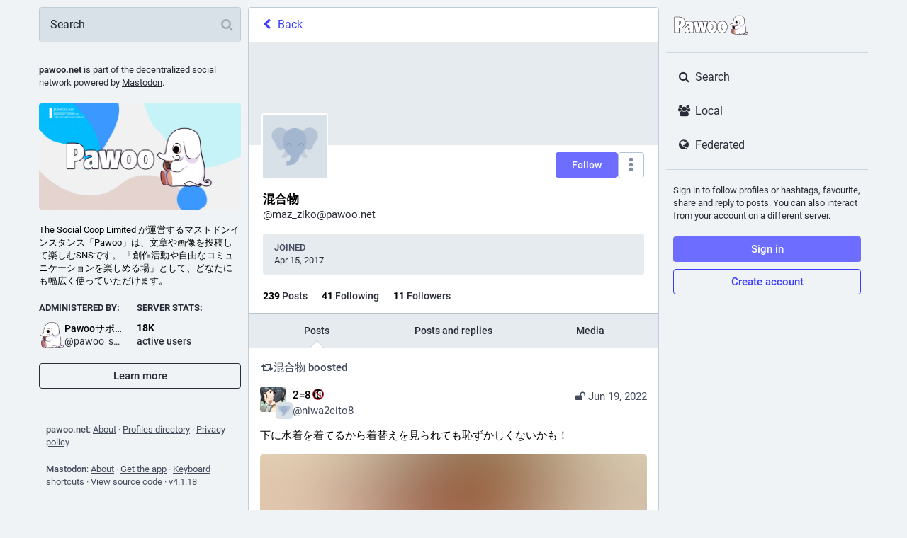

--- FILE ---
content_type: text/html; charset=utf-8
request_url: https://pawoo.net/@maz_ziko
body_size: 34456
content:
<!DOCTYPE html>
<html lang='en'>
<head>
<meta charset='utf-8'>
<meta content='width=device-width, initial-scale=1' name='viewport'>
<link href='https://img.pawoo.net' rel='dns-prefetch'>
<link href='/favicon.ico' rel='icon' type='image/x-icon'>
<link href='/packs/media/icons/favicon-16x16-7e7ba58b1652d64bed82e44a5e1fba87.png' rel='icon' sizes='16x16' type='image/png'>
<link href='/packs/media/icons/favicon-32x32-95c18ea65f9ebe32f7bd6a381bcc87a6.png' rel='icon' sizes='32x32' type='image/png'>
<link href='/packs/media/icons/favicon-48x48-12448b1d955fa85ceeefec207f428756.png' rel='icon' sizes='48x48' type='image/png'>
<link href='/packs/media/icons/apple-touch-icon-57x57-e627c6de8c4c1eb39f8f2ea93d325e66.png' rel='apple-touch-icon' sizes='57x57'>
<link href='/packs/media/icons/apple-touch-icon-60x60-7706f657322ab72a0946c0be99ff1f2f.png' rel='apple-touch-icon' sizes='60x60'>
<link href='/packs/media/icons/apple-touch-icon-72x72-7fc0e0d43fdc66eb7f619429c1719dc6.png' rel='apple-touch-icon' sizes='72x72'>
<link href='/packs/media/icons/apple-touch-icon-76x76-a7995af4dfc5f02365728be74c67ef3b.png' rel='apple-touch-icon' sizes='76x76'>
<link href='/packs/media/icons/apple-touch-icon-114x114-64d2b513515600d1c231d0a15c2b6a15.png' rel='apple-touch-icon' sizes='114x114'>
<link href='/packs/media/icons/apple-touch-icon-120x120-84b490cf02e5e21ef6a0a475f1f8ed52.png' rel='apple-touch-icon' sizes='120x120'>
<link href='/packs/media/icons/apple-touch-icon-144x144-eaa7ab101a80c9b031131a83983dccaf.png' rel='apple-touch-icon' sizes='144x144'>
<link href='/packs/media/icons/apple-touch-icon-152x152-0f5a6bff0c637a529dca498342e3a727.png' rel='apple-touch-icon' sizes='152x152'>
<link href='/packs/media/icons/apple-touch-icon-167x167-dbcd8e200e61773c2c87cdc99387f2c6.png' rel='apple-touch-icon' sizes='167x167'>
<link href='/packs/media/icons/apple-touch-icon-180x180-600b2785f2d6d99d89998d2cb8164974.png' rel='apple-touch-icon' sizes='180x180'>
<link href='/packs/media/icons/apple-touch-icon-1024x1024-cfbb22ec8ccc213e788ff48cebeadbd0.png' rel='apple-touch-icon' sizes='1024x1024'>
<link color='#6364FF' href='/packs/media/images/logo-symbol-icon-de9e68dc49b19eb5cd142d3316f9e95e.svg' rel='mask-icon'>
<link href='/manifest' rel='manifest'>
<meta content='#191b22' name='theme-color'>
<meta content='yes' name='apple-mobile-web-app-capable'>
<title>混合物 (@maz_ziko@pawoo.net) - Pawoo - 創作活動や自由なコミュニケーションを楽しめる場 </title>
<link rel="stylesheet" media="all" crossorigin="anonymous" href="/packs/css/common-a844dc34.css" integrity="sha256-P7jsS35wKfKZ7egDM6otdXk7d8JjmsE5i9R8SD1vD8s=" />
<link rel="stylesheet" media="all" crossorigin="anonymous" href="/packs/css/mastodon-light-4a2e9d3e.chunk.css" integrity="sha256-oTKtErTa5/u/vLoawoB2UX3iMRn6XvedREzKldREt4s=" />
<script src="/packs/js/common-2619ea80750d4c456478.js" crossorigin="anonymous" integrity="sha256-DSRs4AeIRRhvYr+jwJEdzEa5cQEFVTgSuV0NVTJWVeM="></script>
<script src="/packs/js/locale_en-c685c58b977719bb8734.chunk.js" crossorigin="anonymous" integrity="sha256-QzalSTRTxCf8QnhMSPFmFNDV8+CdDsn+hOZa6g/F6VY="></script>
<meta name="csrf-param" content="authenticity_token" />
<meta name="csrf-token" content="oAhLukr7bLrAxQ-MoRmXU3GWw5BobY1ZVn-5gzcMKxKphtZxyufZQkBF1uiBKTpmBkr0QGbQ_RFZ_vl8kWVUTw" />
<meta content='uuQSAkZMgklBNqIZQuaBRQ==' name='style-nonce'>
<link rel="stylesheet" media="all" href="/inert.css" id="inert-style" />
<link rel="stylesheet" media="all" href="https://pawoo.net/custom.css" />
<link href='https://pawoo.net/@maz_ziko.rss' rel='alternate' type='application/rss+xml'>
<link href='https://pawoo.net/users/maz_ziko' rel='alternate' type='application/activity+json'>
<meta content="profile" property="og:type" />
<meta content='239 Posts, 41 Following, 11 Followers · ' name='description'>
<meta content="https://pawoo.net/@maz_ziko" property="og:url" />
<meta content="Pawoo - 創作活動や自由なコミュニケーションを楽しめる場 " property="og:site_name" />
<meta content="混合物 (@maz_ziko@pawoo.net)" property="og:title" />
<meta content="239 Posts, 41 Following, 11 Followers · " property="og:description" />
<meta content="https://pawoo.net/avatars/original/missing.png" property="og:image" />
<meta content="400" property="og:image:width" />
<meta content="400" property="og:image:height" />
<meta content="summary" property="twitter:card" />
<meta content="maz_ziko@pawoo.net" property="profile:username" />

<meta content='BMQNVMThOwKgmYStfdQM4-CTBIvMNq8pJq2ECrJ0kdaVM78JKkt7vbbHltOsNBHF_4MG_iKt6Z9Rf1l2Dqmtjp8=' name='applicationServerKey'>
<script id="initial-state" type="application/json">{"meta":{"streaming_api_base_url":"wss://pawoo.net","access_token":null,"locale":"en","domain":"pawoo.net","title":"Pawoo - 創作活動や自由なコミュニケーションを楽しめる場 ","admin":null,"search_enabled":false,"repository":"mastodon/mastodon","source_url":"https://github.com/mastodon/mastodon","version":"4.1.18","limited_federation_mode":false,"mascot":null,"profile_directory":true,"trends":false,"registrations_open":true,"timeline_preview":true,"activity_api_enabled":true,"single_user_mode":false,"translation_enabled":false,"trends_as_landing_page":false,"status_page_url":"","auto_play_gif":false,"display_media":"default","reduce_motion":false,"use_blurhash":true,"crop_images":true},"compose":{"text":""},"accounts":{},"media_attachments":{"accept_content_types":[".jpg",".jpeg",".png",".gif",".webp",".heic",".heif",".avif",".webm",".mp4",".m4v",".mov",".ogg",".oga",".mp3",".wav",".flac",".opus",".aac",".m4a",".3gp",".wma","image/jpeg","image/png","image/gif","image/heic","image/heif","image/webp","image/avif","video/webm","video/mp4","video/quicktime","video/ogg","audio/wave","audio/wav","audio/x-wav","audio/x-pn-wave","audio/vnd.wave","audio/ogg","audio/vorbis","audio/mpeg","audio/mp3","audio/webm","audio/flac","audio/aac","audio/m4a","audio/x-m4a","audio/mp4","audio/3gpp","video/x-ms-asf"]},"settings":{},"languages":[["aa","Afar","Afaraf"],["ab","Abkhaz","аҧсуа бызшәа"],["ae","Avestan","avesta"],["af","Afrikaans","Afrikaans"],["ak","Akan","Akan"],["am","Amharic","አማርኛ"],["an","Aragonese","aragonés"],["ar","Arabic","اللغة العربية"],["as","Assamese","অসমীয়া"],["av","Avaric","авар мацӀ"],["ay","Aymara","aymar aru"],["az","Azerbaijani","azərbaycan dili"],["ba","Bashkir","башҡорт теле"],["be","Belarusian","беларуская мова"],["bg","Bulgarian","български език"],["bh","Bihari","भोजपुरी"],["bi","Bislama","Bislama"],["bm","Bambara","bamanankan"],["bn","Bengali","বাংলা"],["bo","Tibetan","བོད་ཡིག"],["br","Breton","brezhoneg"],["bs","Bosnian","bosanski jezik"],["ca","Catalan","Català"],["ce","Chechen","нохчийн мотт"],["ch","Chamorro","Chamoru"],["co","Corsican","corsu"],["cr","Cree","ᓀᐦᐃᔭᐍᐏᐣ"],["cs","Czech","čeština"],["cu","Old Church Slavonic","ѩзыкъ словѣньскъ"],["cv","Chuvash","чӑваш чӗлхи"],["cy","Welsh","Cymraeg"],["da","Danish","dansk"],["de","German","Deutsch"],["dv","Divehi","Dhivehi"],["dz","Dzongkha","རྫོང་ཁ"],["ee","Ewe","Eʋegbe"],["el","Greek","Ελληνικά"],["en","English","English"],["eo","Esperanto","Esperanto"],["es","Spanish","Español"],["et","Estonian","eesti"],["eu","Basque","euskara"],["fa","Persian","فارسی"],["ff","Fula","Fulfulde"],["fi","Finnish","suomi"],["fj","Fijian","Vakaviti"],["fo","Faroese","føroyskt"],["fr","French","Français"],["fy","Western Frisian","Frysk"],["ga","Irish","Gaeilge"],["gd","Scottish Gaelic","Gàidhlig"],["gl","Galician","galego"],["gu","Gujarati","ગુજરાતી"],["gv","Manx","Gaelg"],["ha","Hausa","هَوُسَ"],["he","Hebrew","עברית"],["hi","Hindi","हिन्दी"],["ho","Hiri Motu","Hiri Motu"],["hr","Croatian","Hrvatski"],["ht","Haitian","Kreyòl ayisyen"],["hu","Hungarian","magyar"],["hy","Armenian","Հայերեն"],["hz","Herero","Otjiherero"],["ia","Interlingua","Interlingua"],["id","Indonesian","Bahasa Indonesia"],["ie","Interlingue","Interlingue"],["ig","Igbo","Asụsụ Igbo"],["ii","Nuosu","ꆈꌠ꒿ Nuosuhxop"],["ik","Inupiaq","Iñupiaq"],["io","Ido","Ido"],["is","Icelandic","Íslenska"],["it","Italian","Italiano"],["iu","Inuktitut","ᐃᓄᒃᑎᑐᑦ"],["ja","Japanese","日本語"],["jv","Javanese","basa Jawa"],["ka","Georgian","ქართული"],["kg","Kongo","Kikongo"],["ki","Kikuyu","Gĩkũyũ"],["kj","Kwanyama","Kuanyama"],["kk","Kazakh","қазақ тілі"],["kl","Kalaallisut","kalaallisut"],["km","Khmer","ខេមរភាសា"],["kn","Kannada","ಕನ್ನಡ"],["ko","Korean","한국어"],["kr","Kanuri","Kanuri"],["ks","Kashmiri","कश्मीरी"],["ku","Kurmanji (Kurdish)","Kurmancî"],["kv","Komi","коми кыв"],["kw","Cornish","Kernewek"],["ky","Kyrgyz","Кыргызча"],["la","Latin","latine"],["lb","Luxembourgish","Lëtzebuergesch"],["lg","Ganda","Luganda"],["li","Limburgish","Limburgs"],["ln","Lingala","Lingála"],["lo","Lao","ລາວ"],["lt","Lithuanian","lietuvių kalba"],["lu","Luba-Katanga","Tshiluba"],["lv","Latvian","latviešu valoda"],["mg","Malagasy","fiteny malagasy"],["mh","Marshallese","Kajin M̧ajeļ"],["mi","Māori","te reo Māori"],["mk","Macedonian","македонски јазик"],["ml","Malayalam","മലയാളം"],["mn","Mongolian","Монгол хэл"],["mr","Marathi","मराठी"],["ms","Malay","Bahasa Melayu"],["mt","Maltese","Malti"],["my","Burmese","ဗမာစာ"],["na","Nauru","Ekakairũ Naoero"],["nb","Norwegian Bokmål","Norsk bokmål"],["nd","Northern Ndebele","isiNdebele"],["ne","Nepali","नेपाली"],["ng","Ndonga","Owambo"],["nl","Dutch","Nederlands"],["nn","Norwegian Nynorsk","Norsk Nynorsk"],["no","Norwegian","Norsk"],["nr","Southern Ndebele","isiNdebele"],["nv","Navajo","Diné bizaad"],["ny","Chichewa","chiCheŵa"],["oc","Occitan","occitan"],["oj","Ojibwe","ᐊᓂᔑᓈᐯᒧᐎᓐ"],["om","Oromo","Afaan Oromoo"],["or","Oriya","ଓଡ଼ିଆ"],["os","Ossetian","ирон æвзаг"],["pa","Panjabi","ਪੰਜਾਬੀ"],["pi","Pāli","पाऴि"],["pl","Polish","Polski"],["ps","Pashto","پښتو"],["pt","Portuguese","Português"],["qu","Quechua","Runa Simi"],["rm","Romansh","rumantsch grischun"],["rn","Kirundi","Ikirundi"],["ro","Romanian","Română"],["ru","Russian","Русский"],["rw","Kinyarwanda","Ikinyarwanda"],["sa","Sanskrit","संस्कृतम्"],["sc","Sardinian","sardu"],["sd","Sindhi","सिन्धी"],["se","Northern Sami","Davvisámegiella"],["sg","Sango","yângâ tî sängö"],["si","Sinhala","සිංහල"],["sk","Slovak","slovenčina"],["sl","Slovenian","slovenščina"],["sn","Shona","chiShona"],["so","Somali","Soomaaliga"],["sq","Albanian","Shqip"],["sr","Serbian","српски језик"],["ss","Swati","SiSwati"],["st","Southern Sotho","Sesotho"],["su","Sundanese","Basa Sunda"],["sv","Swedish","Svenska"],["sw","Swahili","Kiswahili"],["ta","Tamil","தமிழ்"],["te","Telugu","తెలుగు"],["tg","Tajik","тоҷикӣ"],["th","Thai","ไทย"],["ti","Tigrinya","ትግርኛ"],["tk","Turkmen","Türkmen"],["tl","Tagalog","Wikang Tagalog"],["tn","Tswana","Setswana"],["to","Tonga","faka Tonga"],["tr","Turkish","Türkçe"],["ts","Tsonga","Xitsonga"],["tt","Tatar","татар теле"],["tw","Twi","Twi"],["ty","Tahitian","Reo Tahiti"],["ug","Uyghur","ئۇيغۇرچە‎"],["uk","Ukrainian","Українська"],["ur","Urdu","اردو"],["uz","Uzbek","Ўзбек"],["ve","Venda","Tshivenḓa"],["vi","Vietnamese","Tiếng Việt"],["vo","Volapük","Volapük"],["wa","Walloon","walon"],["wo","Wolof","Wollof"],["xh","Xhosa","isiXhosa"],["yi","Yiddish","ייִדיש"],["yo","Yoruba","Yorùbá"],["za","Zhuang","Saɯ cueŋƅ"],["zh","Chinese","中文"],["zu","Zulu","isiZulu"],["ast","Asturian","Asturianu"],["ckb","Sorani (Kurdish)","سۆرانی"],["cnr","Montenegrin","crnogorski"],["jbo","Lojban","la .lojban."],["kab","Kabyle","Taqbaylit"],["kmr","Kurmanji (Kurdish)","Kurmancî"],["ldn","Láadan","Láadan"],["lfn","Lingua Franca Nova","lingua franca nova"],["sco","Scots","Scots"],["sma","Southern Sami","Åarjelsaemien Gïele"],["smj","Lule Sami","Julevsámegiella"],["szl","Silesian","ślůnsko godka"],["tai","Tai","ภาษาไท or ภาษาไต"],["tok","Toki Pona","toki pona"],["zba","Balaibalan","باليبلن"],["zgh","Standard Moroccan Tamazight","ⵜⴰⵎⴰⵣⵉⵖⵜ"]],"push_subscription":null,"role":null}</script>
<script src="/packs/js/application-3933cdd56aa5631fea50.chunk.js" crossorigin="anonymous" integrity="sha256-9U7GAkyD0Uo4d073A5iFdw8EMqc+cXcMI3b/S6+aWVI="></script>

</head>
<body class='app-body theme-mastodon-light no-reduce-motion'>
<div class='notranslate app-holder' data-props='{&quot;locale&quot;:&quot;en&quot;}' id='mastodon'>
<noscript>
<img alt="Mastodon" src="/packs/media/images/logo-8e836493446dc397e262db93322a96f2.svg" />
<div>
To use the Pawoo web application, please enable JavaScript. Alternatively, try one of the <a href="https://joinmastodon.org/apps">native apps</a> for Mastodon for your platform.
</div>
</noscript>
</div>


<div aria-hidden class='logo-resources' inert tabindex='-1'>
<svg xmlns="http://www.w3.org/2000/svg" xmlns:xlink="http://www.w3.org/1999/xlink" width="79" height="79" viewBox="0 0 79 75"><symbol id="logo-symbol-icon"><path d="M74.7135 16.6043C73.6199 8.54587 66.5351 2.19527 58.1366 0.964691C56.7196 0.756754 51.351 0 38.9148 0H38.822C26.3824 0 23.7135 0.756754 22.2966 0.964691C14.1319 2.16118 6.67571 7.86752 4.86669 16.0214C3.99657 20.0369 3.90371 24.4888 4.06535 28.5726C4.29578 34.4289 4.34049 40.275 4.877 46.1075C5.24791 49.9817 5.89495 53.8251 6.81328 57.6088C8.53288 64.5968 15.4938 70.4122 22.3138 72.7848C29.6155 75.259 37.468 75.6697 44.9919 73.971C45.8196 73.7801 46.6381 73.5586 47.4475 73.3063C49.2737 72.7302 51.4164 72.086 52.9915 70.9542C53.0131 70.9384 53.0308 70.9178 53.0433 70.8942C53.0558 70.8706 53.0628 70.8445 53.0637 70.8179V65.1661C53.0634 65.1412 53.0574 65.1167 53.0462 65.0944C53.035 65.0721 53.0189 65.0525 52.9992 65.0371C52.9794 65.0218 52.9564 65.011 52.9318 65.0056C52.9073 65.0002 52.8819 65.0003 52.8574 65.0059C48.0369 66.1472 43.0971 66.7193 38.141 66.7103C29.6118 66.7103 27.3178 62.6981 26.6609 61.0278C26.1329 59.5842 25.7976 58.0784 25.6636 56.5486C25.6622 56.5229 25.667 56.4973 25.6775 56.4738C25.688 56.4502 25.7039 56.4295 25.724 56.4132C25.7441 56.397 25.7678 56.3856 25.7931 56.3801C25.8185 56.3746 25.8448 56.3751 25.8699 56.3816C30.6101 57.5151 35.4693 58.0873 40.3455 58.086C41.5183 58.086 42.6876 58.086 43.8604 58.0553C48.7647 57.919 53.9339 57.6701 58.7591 56.7361C58.8794 56.7123 58.9998 56.6918 59.103 56.6611C66.7139 55.2124 73.9569 50.665 74.6929 39.1501C74.7204 38.6967 74.7892 34.4016 74.7892 33.9312C74.7926 32.3325 75.3085 22.5901 74.7135 16.6043ZM62.9996 45.3371H54.9966V25.9069C54.9966 21.8163 53.277 19.7302 49.7793 19.7302C45.9343 19.7302 44.0083 22.1981 44.0083 27.0727V37.7082H36.0534V27.0727C36.0534 22.1981 34.124 19.7302 30.279 19.7302C26.8019 19.7302 25.0651 21.8163 25.0617 25.9069V45.3371H17.0656V25.3172C17.0656 21.2266 18.1191 17.9769 20.2262 15.568C22.3998 13.1648 25.2509 11.9308 28.7898 11.9308C32.8859 11.9308 35.9812 13.492 38.0447 16.6111L40.036 19.9245L42.0308 16.6111C44.0943 13.492 47.1896 11.9308 51.2788 11.9308C54.8143 11.9308 57.6654 13.1648 59.8459 15.568C61.9529 17.9746 63.0065 21.2243 63.0065 25.3172L62.9996 45.3371Z" fill="currentColor"/></symbol><use xlink:href="#logo-symbol-icon"/></svg>


<svg width="236" height="66" viewBox="0 0 236 66" fill="none" xmlns="http://www.w3.org/2000/svg">
<symbol id="logo-symbol-wordmark">
<path d="M151.831 58.1144C142.166 58.1144 136.396 51.3202 136.396 39.9422C136.396 34.2321 137.888 29.5193 140.708 26.3117C143.44 23.2067 147.334 21.5647 151.968 21.5647C161.633 21.5647 167.404 28.3826 167.404 39.8054C167.404 45.5128 165.912 50.2124 163.091 53.4017C160.365 56.483 156.47 58.1144 151.831 58.1144ZM151.831 32.4586C149.605 32.4586 149.137 36.453 149.137 39.8054C149.137 47.2206 151.268 47.2206 151.968 47.2206C154.663 47.2206 154.663 41.7421 154.663 39.9422C154.663 33.2348 153.047 32.4586 151.831 32.4586ZM120.236 58.1144C110.571 58.1144 104.801 51.3202 104.801 39.9422C104.801 34.2321 106.293 29.5193 109.114 26.3117C111.845 23.2067 115.739 21.5647 120.373 21.5647C130.038 21.5647 135.809 28.3826 135.809 39.8054C135.809 45.5128 134.317 50.2124 131.496 53.4017C128.77 56.483 124.876 58.1144 120.236 58.1144ZM120.236 32.4586C118.01 32.4586 117.542 36.453 117.542 39.8054C117.542 47.2206 119.673 47.2206 120.373 47.2206C123.068 47.2206 123.068 41.7421 123.068 39.9422C123.068 33.2348 121.452 32.4586 120.236 32.4586ZM43.6347 58.046C38.4667 58.046 35.3827 54.4253 35.3827 48.3573C35.3827 41.2053 40.2849 36.8556 50.3657 35.0768V34.7426C50.3657 32.3875 49.6394 31.706 47.1239 31.706C45.4319 31.706 42.8768 32.4902 39.5324 34.04C39.4455 34.0795 39.3508 34.1006 39.2561 34.1006C39.1482 34.1006 39.0429 34.0743 38.9456 34.0216C38.764 33.9243 38.6377 33.748 38.6061 33.5427L37.2378 24.7855C37.1904 24.475 37.3667 24.175 37.6615 24.0672C41.5164 22.6462 45.1845 21.7016 50.5446 21.7016C55.118 21.7016 58.1967 22.6331 60.2333 24.6355C62.2884 26.6538 63.2436 29.7114 63.2436 34.2637V56.7724C63.2436 57.1356 62.9489 57.4303 62.5858 57.4303H52.4603C52.1366 57.4303 51.8603 57.1935 51.8103 56.8724L51.463 54.6121C49.0263 56.9198 46.4555 58.046 43.6347 58.046ZM50.3657 42.1104C48.229 43.3104 47.3028 44.705 47.3028 46.6469C47.3028 47.8863 47.837 48.6573 48.6974 48.6573C49.2342 48.6573 49.7342 48.4705 50.3657 48.0258V42.1104ZM86.8602 57.4303C86.5286 57.4303 86.2471 57.1829 86.2076 56.854L84.6025 43.8682L82.9973 56.854C82.9578 57.1829 82.6763 57.4303 82.3447 57.4303H70.9877C70.6799 57.4303 70.4141 57.2171 70.3457 56.9172L62.8884 23.8724C62.8463 23.6909 62.8858 23.4988 62.9937 23.3462C63.1015 23.1935 63.2699 23.0935 63.4568 23.0751L75.0874 21.7752C75.1111 21.7726 75.1374 21.77 75.1611 21.77C75.4848 21.77 75.7637 22.0068 75.811 22.3331L77.8504 36.5056L79.2266 22.8409C79.2608 22.5041 79.5423 22.2489 79.8818 22.2489H91.1019C91.4387 22.2489 91.7203 22.5041 91.7571 22.8383L93.1912 36.5846L95.1727 22.8146C95.22 22.491 95.4963 22.2515 95.8226 22.2515H105.88C106.08 22.2515 106.269 22.3436 106.393 22.4989C106.516 22.6541 106.564 22.8594 106.522 23.0541L98.8592 56.9198C98.7908 57.2198 98.525 57.4329 98.2172 57.4329H86.8602V57.4303ZM4.37464 57.4303C4.01151 57.4303 3.7168 57.1356 3.7168 56.7724V9.56568C3.7168 9.20255 4.01151 8.90784 4.37464 8.90784H17.5788C30.1384 8.90784 36.7773 14.7889 36.7773 25.917C36.7773 37.0451 30.3936 42.7814 18.3051 43.2498V56.7724C18.3051 57.1356 18.0104 57.4303 17.6473 57.4303H4.37464ZM18.0999 31.885C20.5733 31.785 22.9416 30.864 22.9416 26.0538C22.9416 22.2541 21.4443 20.4569 18.0999 20.2938V31.885Z" fill="white"/>
<path d="M17.5841 9.56568C28.599 9.56568 36.1247 14.0811 36.1247 25.917C36.1247 37.7529 29.0779 42.3368 17.7209 42.6104H17.6525V56.7724H4.37989V9.56568H17.5841ZM17.4473 32.5533H17.5841C21.2101 32.5533 23.6047 31.0482 23.6047 26.0538C23.6047 21.0595 21.2101 19.6228 17.5841 19.6228H17.4473V32.5533ZM151.971 22.2226C160.796 22.2226 166.749 28.2431 166.749 39.8054C166.749 51.3676 160.66 57.4566 151.834 57.4566C143.008 57.4566 137.056 51.5044 137.056 39.9422C137.056 28.38 143.145 22.2226 151.971 22.2226ZM151.971 47.8784C154.297 47.8784 155.323 45.2102 155.323 39.9422C155.323 34.6742 154.297 31.8008 151.834 31.8008C149.576 31.8008 148.482 34.5374 148.482 39.8054C148.482 45.0734 149.576 47.8784 151.971 47.8784ZM120.376 22.2226C129.202 22.2226 135.154 28.2431 135.154 39.8054C135.154 51.3676 129.065 57.4566 120.239 57.4566C111.413 57.4566 105.461 51.5044 105.461 39.9422C105.461 28.38 111.55 22.2226 120.376 22.2226ZM120.376 47.8784C122.702 47.8784 123.728 45.2102 123.728 39.9422C123.728 34.6742 122.702 31.8008 120.239 31.8008C117.981 31.8008 116.887 34.5374 116.887 39.8054C116.887 45.0734 117.981 47.8784 120.376 47.8784ZM50.5473 22.3594C59.0992 22.3594 62.5884 25.7118 62.5884 34.2637V56.7724H52.4629L51.9156 53.2148C49.5894 55.7462 46.9212 57.3882 43.6373 57.3882C39.1219 57.3882 36.0432 54.3779 36.0432 48.3573C36.0432 41.0369 41.448 37.2056 51.0262 35.632V34.7426C51.0262 32.0744 50.0684 31.0482 47.1265 31.0482C45.4845 31.0482 42.9531 31.7323 39.2587 33.4427L37.8904 24.6855C41.7901 23.2488 45.4161 22.3594 50.5473 22.3594ZM48.7 49.3151C49.4526 49.3151 50.1368 49.0415 51.0262 48.3573V41.0369C47.9475 42.4736 46.6476 44.184 46.6476 46.6469C46.6476 48.3573 47.537 49.3151 48.7 49.3151ZM75.1637 22.4278L77.9688 41.9263L79.8844 22.9067H91.1045L93.0886 41.9263L95.8252 22.9067H105.882L98.2198 56.7724H86.8628L84.6051 38.5055L82.3474 56.7724H70.9904L63.5331 23.7277L75.1637 22.4278ZM17.5841 8.25H4.37989C3.65364 8.25 3.06421 8.83943 3.06421 9.56568V56.7724C3.06421 57.4987 3.65364 58.0881 4.37989 58.0881H17.6525C18.3788 58.0881 18.9682 57.4987 18.9682 56.7724V43.8787C24.5335 43.5682 28.9253 42.0631 32.0382 39.3949C34.9485 36.9003 36.6931 33.4427 37.2483 29.0904L37.9614 33.648C38.0246 34.0558 38.2772 34.4111 38.6403 34.6058C38.835 34.7084 39.0482 34.761 39.2613 34.761C39.4508 34.761 39.6376 34.7216 39.8139 34.64C43.8715 32.7612 46.0318 32.3665 47.1291 32.3665C48.2264 32.3665 48.9421 32.527 49.2658 32.8401C49.5447 33.1112 49.6921 33.6664 49.7105 34.5295C45.0582 35.4057 41.5848 36.8135 39.1166 38.8186C36.2063 41.1816 34.7301 44.3919 34.7301 48.3573C34.7301 51.6071 35.5485 54.1805 37.1641 56.0041C38.7298 57.7697 40.9691 58.7039 43.6399 58.7039C46.3108 58.7039 48.7079 57.7829 50.9999 55.9015L51.1656 56.9724C51.2656 57.6145 51.8156 58.0881 52.4655 58.0881H62.591C63.3173 58.0881 63.9067 57.4987 63.9067 56.7724V34.2637C63.9067 29.5246 62.8884 26.3143 60.6991 24.1672C58.5308 22.0357 55.3048 21.0437 50.5499 21.0437C45.0898 21.0437 41.3612 22.0068 37.4378 23.4514C37.4036 23.4646 37.3667 23.4777 37.3352 23.4935C36.4168 13.5048 29.6358 8.25 17.5867 8.25H17.5841ZM18.763 31.1719V21.0095C19.7576 21.1411 20.5128 21.4595 21.047 21.97C21.8706 22.7541 22.289 24.1277 22.289 26.0538C22.289 29.7246 20.9207 30.9061 18.763 31.1719ZM48.7 47.9995C48.0159 47.9995 47.9633 46.9653 47.9633 46.6469C47.9633 45.576 48.2132 44.4471 49.7105 43.3183V47.6705C49.2763 47.9337 48.9816 47.9995 48.7 47.9995ZM151.971 20.9069C147.142 20.9069 143.077 22.6252 140.216 25.8775C138.13 28.251 136.743 31.406 136.119 35.1505C135.517 31.3587 134.143 28.1774 132.064 25.8091C129.246 22.6015 125.207 20.9069 120.379 20.9069C115.55 20.9069 111.485 22.6252 108.624 25.8775C105.695 29.2062 104.148 34.069 104.148 39.9422C104.148 45.8154 105.632 50.594 108.558 53.9069C111.371 57.0908 115.411 58.7723 120.242 58.7723C125.073 58.7723 129.138 57.0672 131.993 53.8385C134.077 51.4834 135.462 48.3521 136.088 44.626C136.682 48.4073 138.043 51.5176 140.151 53.9043C142.964 57.0882 147.003 58.7696 151.834 58.7696C156.665 58.7696 160.731 57.0645 163.586 53.8358C166.514 50.5256 168.064 45.6707 168.064 39.8027C168.064 33.9348 166.541 29.0904 163.657 25.8065C160.838 22.5989 156.799 20.9043 151.971 20.9043V20.9069ZM151.971 46.5627C150.174 46.5627 149.797 42.8893 149.797 39.8054C149.797 37.3424 150.042 35.5005 150.526 34.3321C151.029 33.1164 151.592 33.1164 151.834 33.1164C152.323 33.1164 152.836 33.2664 153.286 34.3479C153.765 35.5005 154.007 37.3819 154.007 39.9422C154.007 42.963 153.655 46.5627 151.971 46.5627ZM120.376 46.5627C118.579 46.5627 118.202 42.8893 118.202 39.8054C118.202 37.3424 118.447 35.5005 118.931 34.3321C119.434 33.1164 119.997 33.1164 120.239 33.1164C120.728 33.1164 121.242 33.2664 121.692 34.3479C122.17 35.5005 122.413 37.3819 122.413 39.9422C122.413 42.963 122.06 46.5627 120.376 46.5627ZM75.1663 21.1121C75.1163 21.1121 75.069 21.1148 75.019 21.12L63.3883 22.4199C63.0173 22.462 62.6805 22.6594 62.4621 22.9646C62.2463 23.2699 62.1674 23.6514 62.2516 24.0172L69.7089 57.0619C69.8431 57.6618 70.3773 58.0881 70.993 58.0881H82.35C83.0131 58.0881 83.5736 57.5934 83.6551 56.933L84.6077 49.2309L85.5603 56.933C85.6418 57.5934 86.2023 58.0881 86.8654 58.0881H98.2224C98.8381 58.0881 99.3697 57.6618 99.5065 57.0619L107.159 23.2435C107.187 23.1357 107.203 23.0225 107.203 22.9041C107.203 22.1778 106.614 21.5884 105.888 21.5884H95.8279C95.1726 21.5884 94.6201 22.0699 94.5253 22.7173L93.2991 31.2403L92.415 22.7699C92.3439 22.0989 91.7808 21.591 91.1072 21.591H79.887C79.2108 21.591 78.645 22.1015 78.5792 22.7752L77.7425 31.085L76.4689 22.241C76.3741 21.5884 75.8137 21.1121 75.169 21.1121H75.1663Z" fill="#291E2B"/>
<path d="M231.466 58.5521C231.405 57.448 230.713 56.4587 229.659 55.9704C228.177 55.2838 226.262 55.6724 224.376 57.0328C224.344 56.9992 224.312 56.9667 224.279 56.9319C224.172 56.8182 224.071 56.7069 223.977 56.5967C223.674 56.2151 223.746 55.5112 224.026 54.7086C224.029 54.6993 224.032 54.6912 224.034 54.6831C224.049 54.6448 224.064 54.6065 224.079 54.5671C224.15 54.3583 224.232 54.1531 224.293 53.942C224.559 53.1023 224.752 52.2429 224.882 51.3765C225.012 50.5113 225.084 49.6345 225.103 48.7601L225.108 48.4376L225.11 48.2764V48.1906V48.1094L225.095 47.4576L225.08 46.8058C225.075 46.5889 225.053 46.3721 225.041 46.1552C224.935 44.419 224.694 42.6944 224.359 40.993C224.025 39.2916 223.599 37.6134 223.162 35.9456C222.722 34.279 222.27 32.6193 221.906 30.9458L221.775 30.3172C221.731 30.1073 221.685 29.8985 221.651 29.6886L221.539 29.06L221.484 28.7457C221.466 28.6401 221.453 28.5323 221.438 28.4267L221.349 27.7865L221.306 27.4722L221.271 27.1521C221.226 26.7253 221.175 26.2997 221.137 25.8717C220.972 24.1622 220.849 22.4434 220.684 20.7234C220.647 20.2932 220.595 19.864 220.55 19.4338C220.502 19.0035 220.441 18.5744 220.388 18.1452C220.318 17.7173 220.259 17.2882 220.179 16.8614L220.055 16.2223C220.033 16.1156 220.015 16.0089 219.991 15.9034L219.916 15.5856L219.765 14.9512C219.71 14.7413 219.645 14.5325 219.586 14.3226L219.496 14.0095L219.45 13.8529L219.396 13.6986L219.283 13.3785C219.26 13.3101 219.236 13.2428 219.212 13.1744L219.179 13.0805C219.142 12.9784 219.111 12.874 219.068 12.7731L219.032 12.6873C218.658 11.7224 218.198 10.7853 217.621 9.88179C216.572 8.23721 214.745 6.82576 212.339 5.80167C209.943 4.78222 207.202 4.24292 204.412 4.24292C201.219 4.24292 198.161 4.96431 195.574 6.33053C192.213 8.10384 189.794 10.9511 188.177 15.0359C186.805 18.5036 186.261 22.2718 185.824 25.2988C185.776 25.6282 185.73 25.9494 185.683 26.2614C185.288 28.9347 184.47 30.2337 183.183 30.2337C182.239 30.2337 181.135 29.5749 180.162 28.995C180.063 28.9359 179.966 28.8779 179.871 28.8222C179.767 28.7607 179.65 28.7306 179.523 28.7306C178.808 28.7306 177.936 29.7176 177.545 30.4192C177.341 30.7857 177.139 31.2902 177.34 31.6138C177.709 32.2099 179.306 34.2558 184.706 36.4072H184.704C185.091 36.5626 184.94 36.6809 184.771 36.8526C184.771 36.8526 184.771 36.8537 184.769 36.8549C184.024 37.5797 182.902 39.0283 182.902 41.1948C182.902 43.4865 184.016 45.377 185.948 46.4776C186.07 46.5472 186.022 46.8395 185.883 46.8418C185.681 46.8452 185.468 46.9554 185.248 46.9554C184.283 46.9554 183.484 46.8105 182.876 46.7362C182.252 46.6608 181.762 46.7617 181.405 47.1456C180.636 47.9714 180.433 49.8282 180.704 53.6219C181.058 58.5695 183.248 61.1442 184.324 61.1431C184.333 61.1431 184.344 61.1361 184.353 61.1361C184.622 61.1245 185.129 61.0839 185.716 61.041C186.697 60.9691 187.918 60.8786 188.456 60.8786C188.62 60.8786 188.663 60.8868 188.664 60.8868C188.694 60.896 188.7 60.8995 188.761 60.9819C188.906 61.1744 189.15 61.4968 190.19 61.9793C190.723 62.2263 191.566 62.3365 192.922 62.3365C193.568 62.3365 194.295 62.311 195.067 62.2785C196.413 62.2298 197.752 62.1637 199.092 62.1428C199.948 62.1277 200.808 62.1393 201.671 62.1393C202.533 62.1416 203.396 62.1393 204.257 62.1347C205.283 62.1289 206.307 62.115 207.332 62.0906C208.031 62.3365 208.722 62.4443 209.328 62.4443C210.393 62.4443 211.153 62.166 211.82 61.912C212.745 61.8552 213.669 61.7821 214.593 61.6824C214.758 61.7392 214.932 61.8088 215.116 61.8934C216.048 62.3237 216.934 62.5 217.773 62.5C219.396 62.5 220.847 61.8424 222.126 61.0944C222.167 61.0712 222.217 61.0712 222.256 61.0944C223.754 61.9468 225.195 62.2878 226.476 62.2878C227.789 62.2878 228.934 61.9317 229.8 61.4098C230.922 60.7337 231.53 59.6933 231.467 58.5544L231.466 58.5521ZM220.45 60.1399C219.909 60.4101 219.398 60.5585 218.927 60.6281C218.955 60.6142 218.983 60.6003 219.011 60.5864C219.016 60.584 219.019 60.5829 219.024 60.5806C219.587 60.3231 220.012 59.9844 220.519 60.0471C220.51 60.0853 220.488 60.1201 220.449 60.1399H220.45ZM228.221 58.5196C228.128 58.6576 227.901 58.8165 227.542 58.8455C227.271 58.8687 226.828 58.8223 226.217 58.4988C226.125 58.45 226.124 58.3167 226.214 58.2668C227.222 57.7113 227.87 57.7785 228.138 58.043C228.278 58.181 228.312 58.3816 228.22 58.5185L228.221 58.5196Z" stroke="#291E2B" stroke-width="0.8" stroke-miterlimit="10" stroke-linejoin="round"/>
<path d="M224.781 48.1999C224.781 40.1243 221.776 34.1143 221.015 27.5233C220.254 20.9334 220.617 14.9941 217.43 9.99661C214.243 4.99911 203.561 2.35596 195.667 6.52074C187.773 10.6855 186.796 20.1726 185.89 26.2916C184.984 32.4117 182.009 30.3415 179.752 29.0078C178.955 28.5369 177.143 30.8913 177.518 31.4978C177.932 32.167 179.744 34.3219 185.528 36.4942C185.528 36.4942 183.111 38.097 183.111 41.1925C183.111 44.2879 185.121 46.1621 187.457 46.8963C187.457 46.8963 184.633 47.0598 182.839 46.8418C181.046 46.6237 180.543 48.4295 180.911 53.5766C181.273 58.6461 183.499 60.9459 184.333 60.91C185.166 60.874 188.408 60.5841 188.715 60.6745C189.022 60.765 188.787 61.0909 190.273 61.7786C191.757 62.4664 195.885 61.8877 200.339 61.8877C204.794 61.8877 213.882 61.8517 217.322 60.91C218.639 60.5493 220.04 59.7861 221.268 58.5278L221.265 58.5301C223.865 55.8336 224.781 51.4334 224.781 48.1987V48.1999Z" fill="white"/>
<path d="M185.535 36.4211L187.527 36.8839L190.161 37.0648L193.076 36.9198L191.945 37.9335L190.732 39.8529L190.369 42.0983L190.659 44.506L191.068 45.7481L191.619 46.4208L191.917 46.8963L190.939 46.7942L188.903 46.9636L187.613 47.7244L186.771 49.9233L186.676 53.1696L186.907 55.6132L187.566 58.1393L188.204 59.5716L188.855 60.6444L186.479 60.7059L184.361 60.8682L183.261 60.257L181.672 57.3784L180.877 54.0313V50.2295L181.163 47.7719L181.95 46.8894L183.132 46.7734L186.517 46.9775L187.069 46.8279L185.142 45.6867L183.503 43.3787L183.077 40.7448L183.817 38.2594L184.89 36.8398L185.535 36.4211Z" fill="#AF98B3"/>
<path d="M189.363 47.2303C190.171 47.1132 192.243 50.7514 192.243 56.2105C192.243 61.6696 191.443 62.3435 189.82 61.2996C188.197 60.257 188.116 59.3872 188.116 59.3872L187.49 57.5129L186.812 55.3128L186.513 50.56L187.381 47.8983L189.282 47.0297L189.362 47.2291" fill="#DEA393"/>
<path d="M195.37 35.2741C195.168 35.172 194.979 35.0549 194.8 34.9308C194.204 34.4773 193.68 33.8638 193.235 33.2201C192.763 32.479 192.793 32.4941 193.304 32.4952C193.305 32.4952 193.308 32.4952 193.309 32.4952C193.309 32.4952 193.311 32.4952 193.312 32.4952C193.32 32.4952 193.327 32.4952 193.336 32.4952C193.378 32.4952 193.412 32.4941 193.44 32.4906C194.29 32.4662 195.031 32.2215 195.749 31.9814C195.844 31.949 195.939 31.9177 196.033 31.8875C196.271 31.8202 196.516 31.7553 196.764 31.7008C196.887 31.6811 197.011 31.6509 197.136 31.637C197.199 31.63 197.261 31.6242 197.324 31.6173L197.419 31.6068H197.514C197.639 31.6068 197.772 31.5976 197.888 31.615C197.948 31.6196 198.007 31.6254 198.067 31.63C198.129 31.637 198.204 31.6579 198.272 31.6706C198.335 31.6845 198.398 31.6985 198.462 31.7112C198.513 31.7286 198.563 31.746 198.613 31.7715C198.712 31.8214 198.81 31.8887 198.9 31.9675C199.079 32.1322 199.23 32.3421 199.34 32.5741C199.56 33.0403 199.6 33.5959 199.41 34.0644C199.235 34.5411 198.82 34.9215 198.348 35.1743C197.856 35.4388 197.334 35.6011 196.818 35.6104C196.305 35.6197 195.806 35.491 195.367 35.2718L195.37 35.2741Z" fill="#E8E7E8"/>
<path d="M182.742 47.0505L182.483 46.8777L181.588 47.3126L180.737 49.5394L181.063 53.6821L180.882 53.5859L181.624 57.1441L182.701 59.3894L183.634 60.7475L185.109 60.8925L185.138 60.6652C186.406 60.6826 185.607 57.9165 185.17 54.5914C184.672 50.8117 183.859 47.0505 182.742 47.0505Z" fill="url(#paint0_linear_4298_1345)"/>
<path d="M190.462 43.4354C190.465 43.3995 190.467 43.3682 190.471 43.3403C190.469 43.3693 190.465 43.4006 190.462 43.4354Z" fill="url(#paint1_linear_4298_1345)"/>
<path d="M190.471 43.3404C190.471 43.3334 190.472 43.3276 190.473 43.3207C190.473 43.3265 190.472 43.3334 190.471 43.3404Z" fill="url(#paint2_linear_4298_1345)"/>
<path d="M190.479 43.2523C190.48 43.2396 190.481 43.2291 190.482 43.2198C190.482 43.2291 190.48 43.2396 190.479 43.2523Z" fill="url(#paint3_linear_4298_1345)"/>
<path d="M190.472 43.3206C190.474 43.3009 190.476 43.2835 190.477 43.2684C190.476 43.2847 190.473 43.3021 190.472 43.3206Z" fill="url(#paint4_linear_4298_1345)"/>
<path d="M190.394 44.1488C190.398 44.107 190.402 44.0653 190.406 44.027C190.401 44.071 190.398 44.1116 190.394 44.1488Z" fill="url(#paint5_linear_4298_1345)"/>
<path d="M190.455 43.5097C190.457 43.4841 190.459 43.4586 190.462 43.4354C190.459 43.4586 190.457 43.483 190.455 43.5097Z" fill="url(#paint6_linear_4298_1345)"/>
<path d="M190.406 44.0259C190.406 44.0166 190.407 44.0073 190.408 43.998C190.408 44.0073 190.407 44.0166 190.406 44.0259Z" fill="url(#paint7_linear_4298_1345)"/>
<path d="M190.408 43.998C190.415 43.9249 190.422 43.8472 190.429 43.7695C190.422 43.838 190.415 43.9145 190.408 43.998Z" fill="url(#paint8_linear_4298_1345)"/>
<path d="M190.444 43.6211C190.447 43.6002 190.448 43.5793 190.45 43.5585C190.448 43.5782 190.447 43.5991 190.444 43.6211Z" fill="url(#paint9_linear_4298_1345)"/>
<path d="M190.43 43.7695C190.435 43.7162 190.439 43.6663 190.444 43.6211C190.439 43.6698 190.435 43.7197 190.43 43.7695Z" fill="url(#paint10_linear_4298_1345)"/>
<path d="M190.477 43.2684C190.477 43.2684 190.477 43.258 190.478 43.2522C190.478 43.2568 190.478 43.2626 190.477 43.2684Z" fill="url(#paint11_linear_4298_1345)"/>
<path d="M190.383 44.2717C190.384 44.2543 190.386 44.2335 190.389 44.2114C190.386 44.2311 190.385 44.2509 190.383 44.2717Z" fill="url(#paint12_linear_4298_1345)"/>
<path d="M190.376 44.3529C190.376 44.3413 190.379 44.317 190.383 44.2833C190.38 44.3065 190.378 44.3297 190.376 44.3529Z" fill="url(#paint13_linear_4298_1345)"/>
<path d="M190.481 43.2198C190.481 43.2094 190.484 43.2013 190.484 43.1943C190.484 43.2001 190.483 43.2082 190.481 43.2198Z" fill="url(#paint14_linear_4298_1345)"/>
<path d="M189.519 37.1912L185.282 36.5034L184.304 37.6261L183.11 40.4142L183.327 42.8764L184.159 44.47L185.391 45.8095L185.695 45.8014C186.794 46.5251 190.128 47.0111 190.376 44.361L190.28 42.0797L190.931 39.4006L192.344 37.3361L191.764 37.0462L189.519 37.1912Z" fill="url(#paint15_linear_4298_1345)"/>
<path d="M190.389 44.2114C190.389 44.2032 190.39 44.1963 190.391 44.1893C190.391 44.1974 190.39 44.2044 190.389 44.2114Z" fill="url(#paint16_linear_4298_1345)"/>
<path d="M190.484 43.1942C190.485 43.1792 190.485 43.178 190.484 43.1942Z" fill="url(#paint17_linear_4298_1345)"/>
<path d="M190.391 44.1894C190.392 44.1766 190.393 44.1627 190.394 44.1488C190.393 44.1616 190.392 44.1755 190.391 44.1894Z" fill="url(#paint18_linear_4298_1345)"/>
<path d="M190.695 60.8184C189.736 61.4516 188.34 59.4162 187.364 56.9621L187.64 58.4919L189.269 61.0446C189.269 61.0446 190.451 62.1985 191.301 61.5862C192.151 60.9738 192.162 59.6459 192.241 56.78C192.175 58.7169 191.655 60.184 190.696 60.8172L190.695 60.8184Z" fill="url(#paint19_linear_4298_1345)"/>
<path d="M203.806 18.5302C203.794 18.4838 203.785 18.4502 203.785 18.4502C203.793 18.4792 203.799 18.5059 203.806 18.5302Z" fill="url(#paint20_linear_4298_1345)"/>
<path d="M203.839 18.6521C203.842 18.6672 203.847 18.6811 203.85 18.6939C203.847 18.6799 203.843 18.666 203.839 18.6521Z" fill="url(#paint21_linear_4298_1345)"/>
<path d="M203.849 18.6949C203.853 18.7077 203.855 18.7193 203.858 18.7297C203.856 18.7193 203.853 18.7077 203.849 18.6949Z" fill="url(#paint22_linear_4298_1345)"/>
<path d="M203.858 18.7297C203.861 18.739 203.863 18.7483 203.865 18.7553C203.863 18.7471 203.861 18.739 203.858 18.7297Z" fill="url(#paint23_linear_4298_1345)"/>
<path d="M203.865 18.7552C203.884 18.8248 203.879 18.8074 203.865 18.7552Z" fill="url(#paint24_linear_4298_1345)"/>
<path d="M203.242 17.1211C203.026 17.193 203.179 17.5189 203.487 18.5941L203.786 18.4502C203.58 17.6581 203.461 17.0492 203.244 17.1211H203.242Z" fill="url(#paint25_linear_4298_1345)"/>
<path d="M203.806 18.5303C203.815 18.5662 203.827 18.6103 203.839 18.6521C203.829 18.6184 203.819 18.5778 203.806 18.5303Z" fill="url(#paint26_linear_4298_1345)"/>
<path d="M202.788 34.6628L203.061 34.86C203.061 34.86 203.529 34.519 203.391 34.3369C203.289 34.2024 203.024 34.4564 202.787 34.6628H202.788Z" fill="url(#paint27_linear_4298_1345)"/>
<path d="M204.448 44.0061V44.1349C204.448 44.1349 204.573 44.3065 204.751 44.2543C204.93 44.2021 205.025 44.1349 204.984 44.0119C204.944 43.889 204.784 43.8797 204.448 44.005V44.0061Z" fill="url(#paint28_linear_4298_1345)"/>
<path d="M219.709 30.1026C219.6 30.0573 219.499 30.164 219.392 30.4378C219.392 30.4378 219.419 30.7207 219.424 30.73C219.428 30.7393 219.612 30.7231 219.696 30.5595C219.781 30.396 219.818 30.149 219.709 30.1037V30.1026Z" fill="url(#paint29_linear_4298_1345)"/>
<path d="M195.133 35.0607C194.945 34.9656 194.768 34.8554 194.601 34.7394C194.044 34.3149 193.554 33.742 193.137 33.1401C192.695 32.4477 192.724 32.4616 193.202 32.4627C193.203 32.4627 193.206 32.4627 193.207 32.4627C193.207 32.4627 193.209 32.4627 193.21 32.4627C193.218 32.4627 193.224 32.4627 193.232 32.4627C193.273 32.4627 193.304 32.4616 193.33 32.4581C194.124 32.4361 194.818 32.2064 195.487 31.9826C195.576 31.9524 195.664 31.9234 195.753 31.8945C195.975 31.8318 196.203 31.7704 196.436 31.7205C196.551 31.7019 196.667 31.6741 196.784 31.6613C196.842 31.6555 196.901 31.6497 196.96 31.6428L197.048 31.6335H197.136C197.253 31.6335 197.376 31.6254 197.485 31.6416C197.541 31.6463 197.598 31.6509 197.653 31.6555C197.711 31.6613 197.781 31.6811 197.845 31.6938C197.904 31.7066 197.963 31.7193 198.023 31.7321C198.071 31.7483 198.119 31.7646 198.165 31.7889C198.258 31.8353 198.348 31.8979 198.433 31.9722C198.6 32.1253 198.74 32.3224 198.843 32.5393C199.049 32.9754 199.086 33.4938 198.91 33.9322C198.746 34.3775 198.357 34.7336 197.917 34.969C197.456 35.2161 196.969 35.368 196.488 35.3761C196.008 35.3854 195.542 35.2648 195.132 35.0595L195.133 35.0607Z" fill="white"/>
<path d="M185.367 37.807L184.664 38.2199L186.874 44.7866L190.694 45.3027L188.918 37.807H185.367Z" fill="#4C4545"/>
<path opacity="0.2" d="M186.385 38.5063L186.661 38.5145L185.988 41.6088L185.785 41.269L186.385 38.5063Z" fill="#FCAA90"/>
<path opacity="0.2" d="M186.815 38.5261L187.61 38.5354L186.483 43.628L186.038 42.2815L186.815 38.5261Z" fill="#FCAA90"/>
<path d="M185.374 37.807C185.152 37.9648 184.927 38.119 184.703 38.2744L184.731 38.2002L185.06 39.0028L185.381 39.8088C185.596 40.3458 185.797 40.8874 186.006 41.4256C186.111 41.6946 186.209 41.966 186.31 42.2374L186.611 43.0504C186.815 43.5909 187.004 44.1371 187.199 44.6799L186.925 44.4537L187.882 44.5651L188.839 44.6845L189.795 44.8075L190.75 44.9339L190.34 45.3874C190.194 44.7622 190.046 44.1371 189.906 43.5108C189.761 42.8857 189.63 42.2571 189.492 41.6297L189.288 40.6879L189.094 39.7439L188.901 38.7998L188.718 37.8534L188.925 38.0169C188.629 38.0042 188.333 37.9937 188.036 37.9764L187.148 37.9288L186.26 37.872L185.815 37.8395L185.371 37.8035L185.374 37.807ZM185.374 37.807L185.818 37.7711L186.262 37.7386L187.15 37.6818L188.039 37.6342C188.335 37.6168 188.63 37.6075 188.927 37.5936C189.022 37.589 189.105 37.6516 189.129 37.7398L189.134 37.7572L189.396 38.685L189.646 39.6151L189.897 40.5453L190.137 41.4777C190.295 42.1005 190.459 42.721 190.61 43.345C190.765 43.9678 190.914 44.5929 191.065 45.2169C191.112 45.4164 190.99 45.6159 190.791 45.6634C190.746 45.6738 190.698 45.6762 190.654 45.6704L189.7 45.5393L188.745 45.4048L187.792 45.2656L186.84 45.1195L186.827 45.1171C186.7 45.0974 186.603 45.0081 186.566 44.8933C186.393 44.3424 186.214 43.7938 186.05 43.2395L185.798 42.4102C185.715 42.1342 185.629 41.8581 185.55 41.5798C185.391 41.0243 185.223 40.471 185.071 39.9132L184.839 39.0781L184.616 38.2396L184.614 38.2315C184.607 38.2048 184.62 38.177 184.644 38.1654C184.888 38.0448 185.132 37.923 185.378 37.807H185.374Z" fill="#231815"/>
<path d="M185.374 37.807L184.671 38.2199L186.88 44.7866L190.701 45.3027L188.925 37.807H185.374Z" stroke="#231815" stroke-width="0.5" stroke-linejoin="round"/>
<path d="M184.707 38.0564L188.2 38.2582H188.201C188.232 38.2605 188.257 38.2814 188.266 38.3092L190.35 45.196L188.126 38.3533L188.192 38.4043L184.695 38.2733L184.706 38.0564H184.707Z" fill="#231815"/>
<g style="mix-blend-mode:multiply" opacity="0.1">
<path d="M202.98 34.4983L203.005 34.6479L202.034 35.3809L200.737 36.1753L199.848 36.5627L199.21 36.5012V36.5024L197.785 36.1498L197.397 36.0814L197.449 35.7798C198.988 35.0735 201.233 33.988 202.7 32.8108C204.166 31.6336 203.967 33.7955 202.98 34.4983ZM202.98 34.4983C202.98 34.4983 202.971 34.5052 202.955 34.5168C202.964 34.511 202.971 34.5052 202.98 34.4983ZM202.623 34.7511C202.615 34.7569 202.607 34.7627 202.6 34.7674M202.566 34.7917C202.561 34.7963 202.555 34.7998 202.551 34.8021M202.846 34.5934C202.825 34.6085 202.803 34.6235 202.781 34.6398C202.801 34.6259 202.823 34.6096 202.846 34.5934ZM202.728 34.6769C202.728 34.6769 202.716 34.685 202.71 34.6885C202.716 34.685 202.722 34.6804 202.728 34.6769Z" stroke="url(#paint30_linear_4298_1345)" stroke-width="3.75" stroke-miterlimit="10"/>
<path d="M201.909 45.6762C201.921 45.6658 201.933 45.6565 201.942 45.6472C201.932 45.6565 201.92 45.6658 201.909 45.6762Z" stroke="url(#paint31_linear_4298_1345)" stroke-width="3.75" stroke-miterlimit="10"/>
<path d="M201.671 45.8757C201.707 45.8455 201.739 45.8189 201.768 45.7933C201.737 45.82 201.705 45.8467 201.671 45.8757Z" stroke="url(#paint32_linear_4298_1345)" stroke-width="3.75" stroke-miterlimit="10"/>
<path d="M202.011 45.5902C202.017 45.5847 202.017 45.5847 202.011 45.5902Z" stroke="url(#paint33_linear_4298_1345)" stroke-width="3.75" stroke-miterlimit="10"/>
<path d="M201.942 45.6473C201.976 45.6183 202 45.5986 202.01 45.5905C202 45.5986 201.979 45.616 201.942 45.6473Z" stroke="url(#paint34_linear_4298_1345)" stroke-width="3.75" stroke-miterlimit="10"/>
<path d="M201.598 45.9361C201.622 45.9152 201.646 45.8955 201.671 45.8746C201.648 45.8944 201.624 45.9141 201.598 45.9361Z" stroke="url(#paint35_linear_4298_1345)" stroke-width="3.75" stroke-miterlimit="10"/>
<path d="M200.002 47.7824L201.134 46.7409L201.197 46.2736C199.349 47.8254 197.234 47.7001 196.021 47.5957L197.134 48.026L200.003 47.7813L200.002 47.7824Z" stroke="url(#paint36_linear_4298_1345)" stroke-width="3.75" stroke-miterlimit="10"/>
<path d="M201.384 46.1158C201.399 46.1031 201.414 46.0903 201.43 46.0787C201.414 46.0915 201.399 46.1043 201.384 46.1158Z" stroke="url(#paint37_linear_4298_1345)" stroke-width="3.75" stroke-miterlimit="10"/>
<path d="M201.195 46.2747C201.195 46.2747 201.275 46.2075 201.384 46.1158C201.326 46.1646 201.264 46.2167 201.195 46.2747Z" stroke="url(#paint38_linear_4298_1345)" stroke-width="3.75" stroke-miterlimit="10"/>
<path d="M201.526 45.9976C201.551 45.9767 201.576 45.9558 201.598 45.9373C201.573 45.9581 201.549 45.9779 201.526 45.9976Z" stroke="url(#paint39_linear_4298_1345)" stroke-width="3.75" stroke-miterlimit="10"/>
<path d="M201.428 46.0786C201.46 46.0531 201.492 46.0253 201.526 45.9974C201.496 46.023 201.462 46.0508 201.428 46.0786Z" stroke="url(#paint40_linear_4298_1345)" stroke-width="3.75" stroke-miterlimit="10"/>
<path d="M201.768 45.7934C201.821 45.7493 201.868 45.7087 201.909 45.6763C201.873 45.7064 201.826 45.7459 201.768 45.7934Z" stroke="url(#paint41_linear_4298_1345)" stroke-width="3.75" stroke-miterlimit="10"/>
<path d="M203.51 44.6683C203.442 44.6915 203.375 44.7136 203.307 44.7356C203.371 44.7147 203.44 44.6915 203.51 44.6683Z" stroke="url(#paint42_linear_4298_1345)" stroke-width="3.75" stroke-miterlimit="10"/>
<path d="M204.137 44.4596C204.096 44.4735 204.054 44.4874 204.015 44.5002C204.057 44.4863 204.097 44.4724 204.137 44.4596Z" stroke="url(#paint43_linear_4298_1345)" stroke-width="3.75" stroke-miterlimit="10"/>
<path d="M204.015 44.5002C203.877 44.5466 203.728 44.5953 203.579 44.6464C203.712 44.6023 203.857 44.5536 204.015 44.5002Z" stroke="url(#paint44_linear_4298_1345)" stroke-width="3.75" stroke-miterlimit="10"/>
<path d="M203.579 44.6464C203.556 44.6545 203.534 44.6614 203.511 44.6684C203.534 44.6603 203.557 44.6533 203.579 44.6464Z" stroke="url(#paint45_linear_4298_1345)" stroke-width="3.75" stroke-miterlimit="10"/>
<path d="M203.307 44.7357C203.184 44.7763 203.076 44.8123 202.979 44.8447C203.083 44.8099 203.194 44.7728 203.307 44.7357Z" stroke="url(#paint46_linear_4298_1345)" stroke-width="3.75" stroke-miterlimit="10"/>
<path d="M202.86 44.8853C202.776 44.9131 202.703 44.9374 202.639 44.9583C202.706 44.9363 202.78 44.9108 202.86 44.8853Z" stroke="url(#paint47_linear_4298_1345)" stroke-width="3.75" stroke-miterlimit="10"/>
<path d="M202.639 44.9595C202.628 44.963 202.617 44.9664 202.607 44.9699C202.617 44.9664 202.629 44.963 202.639 44.9595Z" stroke="url(#paint48_linear_4298_1345)" stroke-width="3.75" stroke-miterlimit="10"/>
<path d="M202.979 44.8458C202.938 44.8597 202.898 44.8725 202.86 44.8853C202.898 44.8725 202.937 44.8597 202.979 44.8458Z" stroke="url(#paint49_linear_4298_1345)" stroke-width="3.75" stroke-miterlimit="10"/>
<path d="M204.486 44.3425C204.388 44.375 204.269 44.4144 204.137 44.4597C204.248 44.4226 204.363 44.3843 204.486 44.3425Z" stroke="url(#paint50_linear_4298_1345)" stroke-width="3.75" stroke-miterlimit="10"/>
<path d="M204.729 44.2614C204.729 44.2614 204.72 44.2648 204.715 44.266C204.721 44.2637 204.726 44.2625 204.729 44.2614Z" stroke="url(#paint51_linear_4298_1345)" stroke-width="3.75" stroke-miterlimit="10"/>
<path d="M205.904 42.4416C205.198 43.4378 204.646 43.7544 203.405 44.5582L204.148 44.3517L204.74 44.2589C210.229 42.4276 206.61 41.4465 205.905 42.4416H205.904Z" stroke="url(#paint52_linear_4298_1345)" stroke-width="3.75" stroke-miterlimit="10"/>
<path d="M204.739 44.259C204.739 44.259 204.735 44.2602 204.729 44.2625C204.733 44.2625 204.735 44.2602 204.739 44.259Z" stroke="url(#paint53_linear_4298_1345)" stroke-width="3.75" stroke-miterlimit="10"/>
<path d="M204.593 44.3077C204.558 44.3193 204.52 44.3321 204.486 44.3437C204.525 44.3309 204.561 44.3182 204.593 44.3077Z" stroke="url(#paint54_linear_4298_1345)" stroke-width="3.75" stroke-miterlimit="10"/>
<path d="M204.667 44.2833C204.646 44.2903 204.621 44.2984 204.594 44.3077C204.618 44.2996 204.642 44.2914 204.667 44.2833Z" stroke="url(#paint55_linear_4298_1345)" stroke-width="3.75" stroke-miterlimit="10"/>
<path d="M204.691 44.274C204.683 44.2764 204.675 44.2798 204.667 44.2822C204.676 44.2787 204.684 44.2764 204.691 44.274Z" stroke="url(#paint56_linear_4298_1345)" stroke-width="3.75" stroke-miterlimit="10"/>
<path d="M204.716 44.266C204.709 44.2683 204.701 44.2706 204.691 44.2741C204.699 44.2718 204.707 44.2683 204.716 44.266Z" stroke="url(#paint57_linear_4298_1345)" stroke-width="3.75" stroke-miterlimit="10"/>
<path d="M202.607 44.97C202.258 45.0859 202.142 45.1254 202.607 44.97Z" stroke="url(#paint58_linear_4298_1345)" stroke-width="3.75" stroke-miterlimit="10"/>
<path d="M220.283 22.1976C220.283 22.1826 220.282 22.1663 220.281 22.1512C220.281 22.1686 220.282 22.1837 220.283 22.1976Z" stroke="url(#paint59_linear_4298_1345)" stroke-width="3.75" stroke-miterlimit="10"/>
<path d="M220.198 20.5148C220.197 20.4916 220.196 20.4742 220.196 20.4614C220.196 20.4742 220.197 20.4927 220.198 20.5148Z" stroke="url(#paint60_linear_4298_1345)" stroke-width="3.75" stroke-miterlimit="10"/>
<path d="M220.287 22.2672C220.287 22.2672 220.286 22.2416 220.283 22.1964C220.284 22.2196 220.286 22.2428 220.287 22.2672Z" stroke="url(#paint61_linear_4298_1345)" stroke-width="3.75" stroke-miterlimit="10"/>
<path d="M220.281 22.15C220.281 22.1303 220.279 22.1083 220.277 22.0851C220.277 22.106 220.28 22.1292 220.281 22.15Z" stroke="url(#paint62_linear_4298_1345)" stroke-width="3.75" stroke-miterlimit="10"/>
<path d="M220.213 20.8035C220.211 20.7456 220.208 20.6934 220.205 20.647C220.208 20.691 220.21 20.7432 220.213 20.8035Z" stroke="url(#paint63_linear_4298_1345)" stroke-width="3.75" stroke-miterlimit="10"/>
<path d="M220.205 20.6469C220.204 20.6167 220.203 20.5889 220.202 20.5657C220.203 20.59 220.204 20.6167 220.205 20.6469Z" stroke="url(#paint64_linear_4298_1345)" stroke-width="3.75" stroke-miterlimit="10"/>
<path d="M223.136 55.9937L224.263 53.1151L224.753 46.081L224.291 41.7898L221.53 30.7452L220.697 23.2136L220.288 22.2672C220.493 26.3902 219.973 28.9533 219.366 30.5028L219.159 31.1245L219.172 31.136L217.927 32.8815L215.392 34.547L212.637 34.7407L211.49 34.8021L207.552 33.0984L205.687 28.9336L204.293 21.4924L203.786 18.9038C204.981 26.8994 204.33 35.5885 207.661 37.8025C211.81 40.5604 215.193 39.1281 216.75 37.973C218.141 36.9419 219.189 32.994 219.622 31.0305C221.321 28.0023 221.749 35.6209 222.905 41.7527C224.1 48.0898 222.561 52.1096 219.972 55.9832C217.384 59.8581 212.838 61.1617 208.946 61.476C205.054 61.7903 204.329 60.6723 202.066 60.6363C199.804 60.6003 195.186 61.8877 192.308 61.8877L193.276 62.1139L205.565 61.8309L211.472 61.7219L216.917 61.1652L219.443 60.0657L221.276 58.5255L223.137 55.9914L223.136 55.9937Z" stroke="url(#paint65_linear_4298_1345)" stroke-width="3.75" stroke-miterlimit="10"/>
<path d="M220.196 20.4487C220.196 20.4487 220.196 20.4429 220.196 20.4406C220.196 20.4429 220.196 20.4452 220.196 20.4487Z" stroke="url(#paint66_linear_4298_1345)" stroke-width="3.75" stroke-miterlimit="10"/>
<path d="M220.196 20.4614C220.196 20.4614 220.196 20.4521 220.196 20.4486C220.196 20.4521 220.196 20.4567 220.196 20.4614Z" stroke="url(#paint67_linear_4298_1345)" stroke-width="3.75" stroke-miterlimit="10"/>
<path d="M220.277 22.0851C220.275 22.0457 220.274 22.0085 220.271 21.9714C220.274 22.0132 220.275 22.0503 220.277 22.0851Z" stroke="url(#paint68_linear_4298_1345)" stroke-width="3.75" stroke-miterlimit="10"/>
<path d="M220.247 21.4704C220.244 21.4113 220.241 21.351 220.238 21.2906C220.24 21.3475 220.244 21.4078 220.247 21.4704Z" stroke="url(#paint69_linear_4298_1345)" stroke-width="3.75" stroke-miterlimit="10"/>
<path d="M220.238 21.2906C220.236 21.2407 220.233 21.1943 220.231 21.1503C220.233 21.1967 220.236 21.2442 220.238 21.2906Z" stroke="url(#paint70_linear_4298_1345)" stroke-width="3.75" stroke-miterlimit="10"/>
<path d="M220.221 20.9578C220.219 20.9022 220.216 20.85 220.213 20.8036C220.216 20.8523 220.218 20.9033 220.221 20.9578Z" stroke="url(#paint71_linear_4298_1345)" stroke-width="3.75" stroke-miterlimit="10"/>
<path d="M220.231 21.1503C220.227 21.0842 220.224 21.0192 220.222 20.9578C220.225 21.0158 220.227 21.0807 220.231 21.1503Z" stroke="url(#paint72_linear_4298_1345)" stroke-width="3.75" stroke-miterlimit="10"/>
<path d="M220.272 21.9714C220.272 21.9587 220.27 21.9459 220.269 21.932C220.269 21.9448 220.27 21.9587 220.272 21.9714Z" stroke="url(#paint73_linear_4298_1345)" stroke-width="3.75" stroke-miterlimit="10"/>
<path d="M220.251 21.5447C220.249 21.5192 220.248 21.4948 220.247 21.4705C220.248 21.4948 220.249 21.5203 220.251 21.5447Z" stroke="url(#paint74_linear_4298_1345)" stroke-width="3.75" stroke-miterlimit="10"/>
<path d="M220.269 21.9332C220.263 21.8068 220.258 21.6896 220.252 21.5818C220.258 21.7094 220.264 21.83 220.269 21.9332Z" stroke="url(#paint75_linear_4298_1345)" stroke-width="3.75" stroke-miterlimit="10"/>
<path d="M220.202 20.5657C220.202 20.5472 220.2 20.5309 220.2 20.5159C220.2 20.5309 220.201 20.5472 220.202 20.5657Z" stroke="url(#paint76_linear_4298_1345)" stroke-width="3.75" stroke-miterlimit="10"/>
<path d="M220.252 21.5806C220.252 21.569 220.251 21.5563 220.25 21.5447C220.25 21.5574 220.251 21.569 220.252 21.5806Z" stroke="url(#paint77_linear_4298_1345)" stroke-width="3.75" stroke-miterlimit="10"/>
<path d="M186.934 19.8733L186.282 23.4582L185.671 27.0292L185.1 29.256L184.367 30.2476L183.144 30.4645L181.619 30.2789C184.08 31.3471 186.335 31.0351 186.308 28.835C186.282 26.6349 186.306 24.5844 186.783 21.9366C187.259 19.2888 186.934 19.8733 186.934 19.8733Z" stroke="url(#paint78_linear_4298_1345)" stroke-width="3.75" stroke-miterlimit="10"/>
<g opacity="0.2">
<path d="M202.98 34.4983L203.005 34.6479L202.034 35.3809L200.737 36.1753L199.848 36.5627L199.21 36.5012V36.5024L197.785 36.1498L197.397 36.0814L197.449 35.7798C198.988 35.0735 201.233 33.988 202.7 32.8108C204.166 31.6336 203.967 33.7955 202.98 34.4983ZM202.98 34.4983C202.98 34.4983 202.971 34.5052 202.955 34.5168C202.964 34.511 202.971 34.5052 202.98 34.4983ZM202.623 34.7511C202.615 34.7569 202.607 34.7627 202.6 34.7674M202.566 34.7917C202.561 34.7963 202.555 34.7998 202.551 34.8021M202.846 34.5934C202.825 34.6085 202.803 34.6235 202.781 34.6398C202.801 34.6259 202.823 34.6096 202.846 34.5934ZM202.728 34.6769C202.728 34.6769 202.716 34.685 202.71 34.6885C202.716 34.685 202.722 34.6804 202.728 34.6769Z" stroke="#910782" stroke-width="1.87"/>
<path d="M201.909 45.6762C201.921 45.6658 201.933 45.6565 201.942 45.6472C201.932 45.6565 201.92 45.6658 201.909 45.6762Z" stroke="#910782" stroke-width="1.87"/>
<path d="M201.671 45.8757C201.707 45.8455 201.739 45.8189 201.768 45.7933C201.737 45.82 201.705 45.8467 201.671 45.8757Z" stroke="#910782" stroke-width="1.87"/>
<path d="M202.011 45.5902C202.017 45.5847 202.017 45.5847 202.011 45.5902Z" stroke="#910782" stroke-width="1.87"/>
<path d="M201.942 45.6473C201.976 45.6183 202 45.5986 202.01 45.5905C202 45.5986 201.979 45.616 201.942 45.6473Z" stroke="#910782" stroke-width="1.87"/>
<path d="M201.598 45.9361C201.622 45.9152 201.646 45.8955 201.671 45.8746C201.648 45.8944 201.624 45.9141 201.598 45.9361Z" stroke="#910782" stroke-width="1.87"/>
<path d="M200.002 47.7824L201.134 46.7409L201.197 46.2736C199.349 47.8254 197.234 47.7001 196.021 47.5957L197.134 48.026L200.003 47.7813L200.002 47.7824Z" stroke="#910782" stroke-width="1.87"/>
<path d="M201.384 46.1158C201.399 46.1031 201.414 46.0903 201.43 46.0787C201.414 46.0915 201.399 46.1043 201.384 46.1158Z" stroke="#910782" stroke-width="1.87"/>
<path d="M201.195 46.2747C201.195 46.2747 201.275 46.2075 201.384 46.1158C201.326 46.1646 201.264 46.2167 201.195 46.2747Z" stroke="#910782" stroke-width="1.87"/>
<path d="M201.526 45.9976C201.551 45.9767 201.576 45.9558 201.598 45.9373C201.573 45.9581 201.549 45.9779 201.526 45.9976Z" stroke="#910782" stroke-width="1.87"/>
<path d="M201.428 46.0786C201.46 46.0531 201.492 46.0253 201.526 45.9974C201.496 46.023 201.462 46.0508 201.428 46.0786Z" stroke="#910782" stroke-width="1.87"/>
<path d="M201.768 45.7934C201.821 45.7493 201.868 45.7087 201.909 45.6763C201.873 45.7064 201.826 45.7459 201.768 45.7934Z" stroke="#910782" stroke-width="1.87"/>
<path d="M203.51 44.6683C203.442 44.6915 203.375 44.7136 203.307 44.7356C203.371 44.7147 203.44 44.6915 203.51 44.6683Z" stroke="#910782" stroke-width="1.87"/>
<path d="M204.137 44.4596C204.096 44.4735 204.054 44.4874 204.015 44.5002C204.057 44.4863 204.097 44.4724 204.137 44.4596Z" stroke="#910782" stroke-width="1.87"/>
<path d="M204.015 44.5002C203.877 44.5466 203.728 44.5953 203.579 44.6464C203.712 44.6023 203.857 44.5536 204.015 44.5002Z" stroke="#910782" stroke-width="1.87"/>
<path d="M203.579 44.6464C203.556 44.6545 203.534 44.6614 203.511 44.6684C203.534 44.6603 203.557 44.6533 203.579 44.6464Z" stroke="#910782" stroke-width="1.87"/>
<path d="M203.307 44.7357C203.184 44.7763 203.076 44.8123 202.979 44.8447C203.083 44.8099 203.194 44.7728 203.307 44.7357Z" stroke="#910782" stroke-width="1.87"/>
<path d="M202.86 44.8853C202.776 44.9131 202.703 44.9374 202.639 44.9583C202.706 44.9363 202.78 44.9108 202.86 44.8853Z" stroke="#910782" stroke-width="1.87"/>
<path d="M202.639 44.9595C202.628 44.963 202.617 44.9664 202.607 44.9699C202.617 44.9664 202.629 44.963 202.639 44.9595Z" stroke="#910782" stroke-width="1.87"/>
<path d="M202.979 44.8458C202.938 44.8597 202.898 44.8725 202.86 44.8853C202.898 44.8725 202.937 44.8597 202.979 44.8458Z" stroke="#910782" stroke-width="1.87"/>
<path d="M204.486 44.3425C204.388 44.375 204.269 44.4144 204.137 44.4597C204.248 44.4226 204.363 44.3843 204.486 44.3425Z" stroke="#910782" stroke-width="1.87"/>
<path d="M204.729 44.2614C204.729 44.2614 204.72 44.2648 204.715 44.266C204.721 44.2637 204.726 44.2625 204.729 44.2614Z" stroke="#910782" stroke-width="1.87"/>
<path d="M205.904 42.4416C205.198 43.4378 204.646 43.7544 203.405 44.5582L204.148 44.3517L204.74 44.2589C210.229 42.4276 206.61 41.4465 205.905 42.4416H205.904Z" stroke="#910782" stroke-width="1.87"/>
<path d="M204.739 44.259C204.739 44.259 204.735 44.2602 204.729 44.2625C204.733 44.2625 204.735 44.2602 204.739 44.259Z" stroke="#910782" stroke-width="1.87"/>
<path d="M204.593 44.3077C204.558 44.3193 204.52 44.3321 204.486 44.3437C204.525 44.3309 204.561 44.3182 204.593 44.3077Z" stroke="#910782" stroke-width="1.87"/>
<path d="M204.667 44.2833C204.646 44.2903 204.621 44.2984 204.594 44.3077C204.618 44.2996 204.642 44.2914 204.667 44.2833Z" stroke="#910782" stroke-width="1.87"/>
<path d="M204.691 44.274C204.683 44.2764 204.675 44.2798 204.667 44.2822C204.676 44.2787 204.684 44.2764 204.691 44.274Z" stroke="#910782" stroke-width="1.87"/>
<path d="M204.716 44.266C204.709 44.2683 204.701 44.2706 204.691 44.2741C204.699 44.2718 204.707 44.2683 204.716 44.266Z" stroke="#910782" stroke-width="1.87"/>
<path d="M202.607 44.97C202.258 45.0859 202.142 45.1254 202.607 44.97Z" stroke="#910782" stroke-width="1.87"/>
<path d="M220.283 22.1976C220.283 22.1826 220.282 22.1663 220.281 22.1512C220.281 22.1686 220.282 22.1837 220.283 22.1976Z" stroke="#910782" stroke-width="1.87"/>
<path d="M220.198 20.5148C220.197 20.4916 220.196 20.4742 220.196 20.4614C220.196 20.4742 220.197 20.4927 220.198 20.5148Z" stroke="#910782" stroke-width="1.87"/>
<path d="M220.287 22.2672C220.287 22.2672 220.286 22.2416 220.283 22.1964C220.284 22.2196 220.286 22.2428 220.287 22.2672Z" stroke="#910782" stroke-width="1.87"/>
<path d="M220.281 22.15C220.281 22.1303 220.279 22.1083 220.277 22.0851C220.277 22.106 220.28 22.1292 220.281 22.15Z" stroke="#910782" stroke-width="1.87"/>
<path d="M220.213 20.8035C220.211 20.7456 220.208 20.6934 220.205 20.647C220.208 20.691 220.21 20.7432 220.213 20.8035Z" stroke="#910782" stroke-width="1.87"/>
<path d="M220.205 20.6469C220.204 20.6167 220.203 20.5889 220.202 20.5657C220.203 20.59 220.204 20.6167 220.205 20.6469Z" stroke="#910782" stroke-width="1.87"/>
<path d="M223.136 55.9937L224.263 53.1151L224.753 46.081L224.291 41.7898L221.53 30.7452L220.697 23.2136L220.288 22.2672C220.493 26.3902 219.973 28.9533 219.366 30.5028L219.159 31.1245L219.172 31.136L217.927 32.8815L215.392 34.547L212.637 34.7407L211.49 34.8021L207.552 33.0984L205.687 28.9336L204.293 21.4924L203.786 18.9038C204.981 26.8994 204.33 35.5885 207.661 37.8025C211.81 40.5604 215.193 39.1281 216.75 37.973C218.141 36.9419 219.189 32.994 219.622 31.0305C221.321 28.0023 221.749 35.6209 222.905 41.7527C224.1 48.0898 222.561 52.1096 219.972 55.9832C217.384 59.8581 212.838 61.1617 208.946 61.476C205.054 61.7903 204.329 60.6723 202.066 60.6363C199.804 60.6003 195.186 61.8877 192.308 61.8877L193.276 62.1139L205.565 61.8309L211.472 61.7219L216.917 61.1652L219.443 60.0657L221.276 58.5255L223.137 55.9914L223.136 55.9937Z" stroke="#910782" stroke-width="1.87"/>
<path d="M220.196 20.4487C220.196 20.4487 220.196 20.4429 220.196 20.4406C220.196 20.4429 220.196 20.4452 220.196 20.4487Z" stroke="#910782" stroke-width="1.87"/>
<path d="M220.196 20.4614C220.196 20.4614 220.196 20.4521 220.196 20.4486C220.196 20.4521 220.196 20.4567 220.196 20.4614Z" stroke="#910782" stroke-width="1.87"/>
<path d="M220.277 22.0851C220.275 22.0457 220.274 22.0085 220.271 21.9714C220.274 22.0132 220.275 22.0503 220.277 22.0851Z" stroke="#910782" stroke-width="1.87"/>
<path d="M220.247 21.4704C220.244 21.4113 220.241 21.351 220.238 21.2906C220.24 21.3475 220.244 21.4078 220.247 21.4704Z" stroke="#910782" stroke-width="1.87"/>
<path d="M220.238 21.2906C220.236 21.2407 220.233 21.1943 220.231 21.1503C220.233 21.1967 220.236 21.2442 220.238 21.2906Z" stroke="#910782" stroke-width="1.87"/>
<path d="M220.221 20.9578C220.219 20.9022 220.216 20.85 220.213 20.8036C220.216 20.8523 220.218 20.9033 220.221 20.9578Z" stroke="#910782" stroke-width="1.87"/>
<path d="M220.231 21.1503C220.227 21.0842 220.224 21.0192 220.222 20.9578C220.225 21.0158 220.227 21.0807 220.231 21.1503Z" stroke="#910782" stroke-width="1.87"/>
<path d="M220.272 21.9714C220.272 21.9587 220.27 21.9459 220.269 21.932C220.269 21.9448 220.27 21.9587 220.272 21.9714Z" stroke="#910782" stroke-width="1.87"/>
<path d="M220.251 21.5447C220.249 21.5192 220.248 21.4948 220.247 21.4705C220.248 21.4948 220.249 21.5203 220.251 21.5447Z" stroke="#910782" stroke-width="1.87"/>
<path d="M220.269 21.9332C220.263 21.8068 220.258 21.6896 220.252 21.5818C220.258 21.7094 220.264 21.83 220.269 21.9332Z" stroke="#910782" stroke-width="1.87"/>
<path d="M220.202 20.5657C220.202 20.5472 220.2 20.5309 220.2 20.5159C220.2 20.5309 220.201 20.5472 220.202 20.5657Z" stroke="#910782" stroke-width="1.87"/>
<path d="M220.252 21.5806C220.252 21.569 220.251 21.5563 220.25 21.5447C220.25 21.5574 220.251 21.569 220.252 21.5806Z" stroke="#910782" stroke-width="1.87"/>
<path d="M186.934 19.8733L186.282 23.4582L185.671 27.0292L185.1 29.256L184.367 30.2476L183.144 30.4645L181.619 30.2789C184.08 31.3471 186.335 31.0351 186.308 28.835C186.282 26.6349 186.306 24.5844 186.783 21.9366C187.259 19.2888 186.934 19.8733 186.934 19.8733Z" stroke="#910782" stroke-width="1.87"/>
</g>
</g>
<path d="M190.342 41.8535L190.471 44.0536L190.949 45.5103L191.311 45.864L192.226 45.2668L191.691 43.207L190.342 41.8535Z" fill="white"/>
<path d="M199.21 36.5011L199.848 36.5626L200.737 36.1752L202.034 35.3808L203.005 34.6478L202.98 34.4982C202.98 34.4982 202.971 34.5051 202.955 34.5167C202.964 34.5109 202.971 34.5051 202.98 34.4982C203.967 33.7953 204.166 31.6335 202.7 32.8107C201.233 33.9879 198.988 35.0734 197.449 35.7797L197.397 36.0813L197.785 36.1497L199.21 36.5023V36.5011ZM202.846 34.5933C202.825 34.6083 202.803 34.6234 202.781 34.6397C202.801 34.6257 202.823 34.6095 202.846 34.5933ZM202.728 34.6768C202.728 34.6768 202.716 34.6849 202.71 34.6884C202.716 34.6849 202.722 34.6802 202.728 34.6768Z" fill="url(#paint79_linear_4298_1345)"/>
<path d="M201.909 45.6762C201.921 45.6658 201.933 45.6565 201.942 45.6472C201.932 45.6565 201.92 45.6658 201.909 45.6762Z" fill="url(#paint80_linear_4298_1345)"/>
<path d="M201.671 45.8757C201.707 45.8455 201.739 45.8189 201.768 45.7933C201.737 45.82 201.705 45.8467 201.671 45.8757Z" fill="url(#paint81_linear_4298_1345)"/>
<path d="M202.011 45.5902C202.017 45.5847 202.017 45.5847 202.011 45.5902Z" fill="url(#paint82_linear_4298_1345)"/>
<path d="M201.942 45.6472C201.976 45.6182 202 45.5985 202.01 45.5903C202 45.5985 201.979 45.6158 201.942 45.6472Z" fill="url(#paint83_linear_4298_1345)"/>
<path d="M201.598 45.936C201.622 45.9151 201.647 45.8954 201.671 45.8745C201.648 45.8942 201.625 45.9139 201.598 45.936Z" fill="url(#paint84_linear_4298_1345)"/>
<path d="M200.002 47.7823L201.134 46.7408L201.197 46.2734C199.349 47.8252 197.234 47.7 196.021 47.5956L197.134 48.0259L200.003 47.7812L200.002 47.7823Z" fill="url(#paint85_linear_4298_1345)"/>
<path d="M201.385 46.1157C201.4 46.103 201.415 46.0902 201.43 46.0786C201.415 46.0914 201.4 46.1041 201.385 46.1157Z" fill="url(#paint86_linear_4298_1345)"/>
<path d="M201.195 46.2746C201.195 46.2746 201.275 46.2073 201.384 46.1157C201.326 46.1644 201.264 46.2166 201.195 46.2746Z" fill="url(#paint87_linear_4298_1345)"/>
<path d="M201.526 45.9974C201.551 45.9766 201.576 45.9557 201.598 45.9371C201.573 45.958 201.549 45.9777 201.526 45.9974Z" fill="url(#paint88_linear_4298_1345)"/>
<path d="M201.429 46.0786C201.46 46.0531 201.493 46.0253 201.526 45.9974C201.496 46.023 201.462 46.0508 201.429 46.0786Z" fill="url(#paint89_linear_4298_1345)"/>
<path d="M201.768 45.7933C201.821 45.7492 201.868 45.7086 201.909 45.6761C201.873 45.7063 201.826 45.7457 201.768 45.7933Z" fill="url(#paint90_linear_4298_1345)"/>
<path d="M203.51 44.6683C203.442 44.6915 203.375 44.7136 203.307 44.7356C203.371 44.7147 203.44 44.6915 203.51 44.6683Z" fill="url(#paint91_linear_4298_1345)"/>
<path d="M204.137 44.4596C204.096 44.4735 204.054 44.4874 204.015 44.5002C204.057 44.4863 204.097 44.4724 204.137 44.4596Z" fill="url(#paint92_linear_4298_1345)"/>
<path d="M204.015 44.5002C203.877 44.5466 203.728 44.5953 203.579 44.6464C203.712 44.6023 203.857 44.5536 204.015 44.5002Z" fill="url(#paint93_linear_4298_1345)"/>
<path d="M203.579 44.6464C203.556 44.6545 203.534 44.6614 203.511 44.6684C203.534 44.6603 203.557 44.6533 203.579 44.6464Z" fill="url(#paint94_linear_4298_1345)"/>
<path d="M203.307 44.7356C203.185 44.7762 203.077 44.8121 202.979 44.8446C203.084 44.8098 203.194 44.7727 203.307 44.7356Z" fill="url(#paint95_linear_4298_1345)"/>
<path d="M202.86 44.8853C202.776 44.9131 202.703 44.9374 202.639 44.9583C202.706 44.9363 202.78 44.9108 202.86 44.8853Z" fill="url(#paint96_linear_4298_1345)"/>
<path d="M202.639 44.9595C202.628 44.963 202.617 44.9664 202.607 44.9699C202.617 44.9664 202.629 44.963 202.639 44.9595Z" fill="url(#paint97_linear_4298_1345)"/>
<path d="M202.979 44.8458C202.939 44.8597 202.898 44.8725 202.86 44.8853C202.898 44.8725 202.938 44.8597 202.979 44.8458Z" fill="url(#paint98_linear_4298_1345)"/>
<path d="M204.486 44.3424C204.388 44.3749 204.269 44.4143 204.137 44.4595C204.248 44.4224 204.363 44.3842 204.486 44.3424Z" fill="url(#paint99_linear_4298_1345)"/>
<path d="M204.729 44.2612C204.729 44.2612 204.72 44.2647 204.715 44.2659C204.721 44.2636 204.726 44.2624 204.729 44.2612Z" fill="url(#paint100_linear_4298_1345)"/>
<path d="M205.904 42.4416C205.198 43.4378 204.646 43.7544 203.405 44.5582L204.148 44.3517L204.74 44.2589C210.229 42.4276 206.61 41.4465 205.905 42.4416H205.904Z" fill="url(#paint101_linear_4298_1345)"/>
<path d="M204.739 44.2589C204.739 44.2589 204.735 44.2601 204.729 44.2624C204.733 44.2624 204.735 44.2601 204.739 44.2589Z" fill="url(#paint102_linear_4298_1345)"/>
<path d="M204.594 44.3076C204.558 44.3192 204.521 44.332 204.486 44.3436C204.525 44.3308 204.561 44.3181 204.594 44.3076Z" fill="url(#paint103_linear_4298_1345)"/>
<path d="M204.667 44.2833C204.646 44.2903 204.621 44.2984 204.594 44.3077C204.618 44.2996 204.642 44.2914 204.667 44.2833Z" fill="url(#paint104_linear_4298_1345)"/>
<path d="M204.691 44.274C204.683 44.2764 204.675 44.2798 204.667 44.2822C204.676 44.2787 204.684 44.2764 204.691 44.274Z" fill="url(#paint105_linear_4298_1345)"/>
<path d="M204.716 44.2659C204.709 44.2682 204.701 44.2705 204.691 44.274C204.699 44.2717 204.707 44.2682 204.716 44.2659Z" fill="url(#paint106_linear_4298_1345)"/>
<path d="M202.607 44.9698C202.258 45.0858 202.142 45.1253 202.607 44.9698Z" fill="url(#paint107_linear_4298_1345)"/>
<path d="M220.283 22.1975C220.283 22.1824 220.282 22.1662 220.281 22.1511C220.281 22.1685 220.282 22.1836 220.283 22.1975Z" fill="url(#paint108_linear_4298_1345)"/>
<path d="M220.199 20.5147C220.197 20.4915 220.196 20.4741 220.196 20.4613C220.196 20.4741 220.197 20.4926 220.199 20.5147Z" fill="url(#paint109_linear_4298_1345)"/>
<path d="M220.287 22.267C220.287 22.267 220.286 22.2415 220.283 22.1963C220.284 22.2195 220.286 22.2427 220.287 22.267Z" fill="url(#paint110_linear_4298_1345)"/>
<path d="M220.281 22.1499C220.281 22.1302 220.279 22.1082 220.277 22.085C220.277 22.1058 220.28 22.129 220.281 22.1499Z" fill="url(#paint111_linear_4298_1345)"/>
<path d="M220.213 20.8034C220.211 20.7454 220.208 20.6932 220.205 20.6469C220.208 20.6909 220.21 20.7431 220.213 20.8034Z" fill="url(#paint112_linear_4298_1345)"/>
<path d="M220.205 20.6469C220.204 20.6167 220.203 20.5889 220.202 20.5657C220.203 20.59 220.204 20.6167 220.205 20.6469Z" fill="url(#paint113_linear_4298_1345)"/>
<path d="M223.136 55.9937L224.264 53.1151L224.753 46.081L224.291 41.7898L221.53 30.7452L220.697 23.2136L220.288 22.2672C220.493 26.3902 219.974 28.9533 219.366 30.5028L219.159 31.1245L219.172 31.136L217.928 32.8815L215.392 34.547L212.637 34.7407L211.49 34.8021L207.552 33.0984L205.687 28.9336L204.293 21.4924L203.786 18.9038C204.981 26.8994 204.33 35.5885 207.661 37.8025C211.81 40.5604 215.193 39.1281 216.751 37.973C218.141 36.9419 219.19 32.994 219.622 31.0305C221.321 28.0023 221.749 35.6209 222.906 41.7527C224.1 48.0898 222.561 52.1096 219.972 55.9832C217.384 59.8581 212.839 61.1617 208.946 61.476C205.054 61.7903 204.329 60.6723 202.067 60.6363C199.804 60.6003 195.187 61.8877 192.308 61.8877L193.277 62.1139L205.566 61.8309L211.472 61.7219L216.918 61.1652L219.444 60.0657L221.276 58.5255L223.137 55.9914L223.136 55.9937Z" fill="url(#paint114_linear_4298_1345)"/>
<path d="M220.278 22.085C220.275 22.0455 220.274 22.0084 220.272 21.9713C220.274 22.0131 220.275 22.0502 220.278 22.085Z" fill="url(#paint115_linear_4298_1345)"/>
<path d="M220.247 21.4703C220.244 21.4111 220.242 21.3508 220.238 21.2905C220.24 21.3474 220.244 21.4077 220.247 21.4703Z" fill="url(#paint116_linear_4298_1345)"/>
<path d="M220.238 21.2906C220.236 21.2407 220.233 21.1943 220.231 21.1503C220.233 21.1967 220.236 21.2442 220.238 21.2906Z" fill="url(#paint117_linear_4298_1345)"/>
<path d="M220.222 20.9577C220.219 20.902 220.216 20.8499 220.214 20.8035C220.216 20.8522 220.218 20.9032 220.222 20.9577Z" fill="url(#paint118_linear_4298_1345)"/>
<path d="M220.231 21.1503C220.227 21.0842 220.224 21.0192 220.222 20.9578C220.225 21.0158 220.227 21.0807 220.231 21.1503Z" fill="url(#paint119_linear_4298_1345)"/>
<path d="M220.272 21.9713C220.272 21.9586 220.27 21.9458 220.269 21.9319C220.269 21.9446 220.27 21.9586 220.272 21.9713Z" fill="url(#paint120_linear_4298_1345)"/>
<path d="M220.251 21.5446C220.249 21.519 220.248 21.4947 220.247 21.4703C220.248 21.4947 220.249 21.5202 220.251 21.5446Z" fill="url(#paint121_linear_4298_1345)"/>
<path d="M220.269 21.9331C220.263 21.8067 220.258 21.6895 220.252 21.5817C220.258 21.7092 220.264 21.8299 220.269 21.9331Z" fill="url(#paint122_linear_4298_1345)"/>
<path d="M220.202 20.5657C220.202 20.5472 220.2 20.5309 220.2 20.5159C220.2 20.5309 220.201 20.5472 220.202 20.5657Z" fill="url(#paint123_linear_4298_1345)"/>
<path d="M220.252 21.5805C220.252 21.5689 220.251 21.5562 220.25 21.5446C220.25 21.5573 220.251 21.5689 220.252 21.5805Z" fill="url(#paint124_linear_4298_1345)"/>
<path d="M186.934 19.8733L186.282 23.4582L185.671 27.0292L185.1 29.256L184.367 30.2476L183.144 30.4645L181.619 30.2789C184.08 31.3471 186.335 31.0351 186.308 28.835C186.282 26.6349 186.306 24.5844 186.783 21.9366C187.259 19.2888 186.934 19.8733 186.934 19.8733Z" fill="url(#paint125_linear_4298_1345)"/>
<path d="M226.479 61.8981C224.8 61.8981 223.056 61.2776 221.436 60.1039C221.371 60.0576 221.307 60.0123 221.245 59.9682C221.086 59.9184 220.924 59.8952 220.751 59.8952C220.397 59.8952 220.049 59.9938 219.714 60.09C219.396 60.1805 219.096 60.2663 218.803 60.2675H218.483L223.613 53.9629L223.725 54.2146C223.75 54.5741 223.671 54.7411 223.564 55.0589C223.351 55.7002 223.149 56.3057 223.998 57.2033C225.591 58.8897 226.738 59.2434 227.419 59.2434C227.474 59.2434 227.526 59.2411 227.576 59.2376C227.996 59.2028 228.359 59.0172 228.544 58.7412C228.741 58.4489 228.686 58.0419 228.414 57.7716C228.319 57.6777 228.046 57.4596 227.538 57.4596C226.99 57.4596 226.34 57.7044 225.604 58.1868L225.515 58.246L225.429 58.1822C225.182 57.9989 224.925 57.7821 224.666 57.5385L224.529 57.4098L224.683 57.3007C225.857 56.4703 227.038 56.0319 228.098 56.0319C228.602 56.0319 229.074 56.1317 229.499 56.3289C230.422 56.7568 231.029 57.6185 231.081 58.5788C231.135 59.5693 230.596 60.4797 229.602 61.0793C228.98 61.4539 227.934 61.9016 226.482 61.9016L226.479 61.8981Z" fill="url(#paint126_linear_4298_1345)"/>
<path d="M204.448 44.0061V44.1349C204.448 44.1349 204.573 44.3065 204.751 44.2543C204.93 44.2021 205.025 44.1349 204.984 44.0119C204.944 43.889 204.784 43.8797 204.448 44.005V44.0061Z" fill="url(#paint127_linear_4298_1345)"/>
<path d="M219.709 30.0992C219.6 30.0539 219.499 30.1606 219.392 30.4343C219.392 30.4343 219.419 30.7173 219.424 30.7266C219.428 30.7359 219.612 30.7196 219.696 30.5561C219.781 30.3926 219.818 30.1456 219.709 30.1003V30.0992Z" fill="url(#paint128_linear_4298_1345)"/>
<path d="M219.651 30.2313C219.568 30.1977 219.472 30.2394 219.44 30.3229C219.312 30.6465 218.599 32.298 216.946 33.4857C216.804 33.5819 216.653 33.6747 216.495 33.7617C215.896 34.1003 215.191 34.3601 214.42 34.5051C214.034 34.5724 213.633 34.6153 213.221 34.6211C212.81 34.6199 212.387 34.6118 211.962 34.5515C211.855 34.5411 211.748 34.5237 211.642 34.5051C211.535 34.4866 211.427 34.4715 211.32 34.4506C211.215 34.4286 211.109 34.4054 211.003 34.3822L210.843 34.3474L210.678 34.3045C210.568 34.2755 210.457 34.2465 210.346 34.2175C210.243 34.1839 210.141 34.1514 210.036 34.1177C209.823 34.0586 209.622 33.967 209.415 33.887C209.015 33.7025 208.624 33.4903 208.277 33.2178C207.933 32.944 207.624 32.6239 207.357 32.2691C207.091 31.913 206.874 31.5175 206.684 31.1081C206.493 30.6987 206.348 30.2649 206.213 29.8335C205.957 28.9613 205.764 28.0753 205.601 27.2101C205.444 26.3402 205.292 25.4994 205.147 24.7026C205.004 23.9024 204.855 23.1485 204.706 22.4538C204.649 22.1882 204.592 21.9307 204.536 21.6837C204.296 20.4706 204.003 19.1913 203.615 17.8448C203.59 17.7578 203.5 17.708 203.413 17.7335C203.326 17.7578 203.276 17.8483 203.302 17.9353C203.679 19.2412 203.965 20.4856 204.2 21.6686C204.246 21.9423 204.291 22.2253 204.34 22.5211C204.447 23.2193 204.553 23.9778 204.668 24.7803C204.781 25.5829 204.891 26.4319 205.037 27.3098C205.184 28.1866 205.345 29.0994 205.608 30.0121C205.748 30.4667 205.896 30.926 206.099 31.3714C206.301 31.8156 206.536 32.254 206.833 32.6576C207.135 33.0565 207.49 33.4184 207.884 33.7257C208.281 34.0331 208.719 34.2674 209.164 34.4668C209.392 34.5527 209.614 34.6512 209.845 34.7139C209.962 34.7487 210.068 34.7823 210.194 34.8159C210.306 34.8426 210.417 34.8681 210.527 34.8948L210.693 34.9342L210.866 34.9679C210.982 34.9899 211.097 35.0119 211.211 35.0328C211.326 35.0514 211.44 35.0653 211.553 35.0815C211.667 35.0978 211.78 35.114 211.894 35.1221C212.008 35.1326 212.121 35.1418 212.233 35.1523C212.346 35.1569 212.459 35.1615 212.571 35.1662C212.682 35.172 212.794 35.172 212.906 35.1697C213.017 35.1662 213.127 35.1673 213.237 35.1592C213.677 35.1349 214.105 35.0711 214.514 34.9829C214.924 34.8913 215.313 34.7637 215.678 34.613C216.043 34.4634 216.376 34.2778 216.684 34.0841C216.936 33.9252 217.167 33.7559 217.378 33.5796C218.824 32.4569 219.503 31.0432 219.739 30.4436C219.772 30.36 219.731 30.2649 219.648 30.2325L219.651 30.2313Z" fill="#291E2B"/>
<path d="M215.343 61.3993C213.667 60.6246 212.703 60.9923 211.683 61.3808C211.014 61.6359 210.322 61.8992 209.327 61.8992C208.074 61.8992 206.42 61.3958 205.175 60.0412C205.04 59.8951 205.095 59.6608 205.28 59.5901C205.609 59.4648 205.937 59.2653 206.289 59.0508C207.934 58.0499 210.186 56.679 215.791 60.5179C217.358 61.5084 219.351 61.4527 221.152 60.3764C221.264 60.4587 221.377 60.5376 221.488 60.613C221.569 60.6675 221.564 60.7893 221.478 60.8368C219.736 61.796 217.68 62.4791 215.344 61.3993H215.343Z" fill="url(#paint129_linear_4298_1345)"/>
<path d="M201.422 27.913C201.759 25.6003 200.156 25.0831 199.31 25.685C198.463 26.2869 197.498 28.1275 198.47 28.8419C199.442 29.5564 201.255 29.053 201.422 27.913Z" fill="#FFBDB0"/>
<path d="M231.466 58.5521C231.405 57.448 230.713 56.4587 229.659 55.9704C228.177 55.2838 226.262 55.6724 224.376 57.0328C224.344 56.9992 224.312 56.9667 224.279 56.9319C224.172 56.8182 224.071 56.7069 223.977 56.5967C223.674 56.2151 223.746 55.5112 224.026 54.7086C224.029 54.6993 224.032 54.6912 224.034 54.6831C224.049 54.6448 224.064 54.6065 224.079 54.5671C224.15 54.3583 224.232 54.153 224.293 53.942C224.559 53.1023 224.752 52.2429 224.882 51.3765C225.012 50.5113 225.084 49.6345 225.103 48.7601L225.108 48.4376L225.11 48.2764V48.1906V48.1094L225.095 47.4576L225.08 46.8058C225.075 46.5889 225.053 46.3721 225.041 46.1552C224.935 44.419 224.694 42.6944 224.359 40.993C224.025 39.2916 223.599 37.6134 223.162 35.9456C222.722 34.279 222.27 32.6193 221.906 30.9458L221.775 30.3172C221.731 30.1073 221.685 29.8985 221.651 29.6886L221.539 29.06L221.484 28.7457C221.466 28.6401 221.453 28.5323 221.438 28.4267L221.349 27.7865L221.306 27.4722L221.271 27.1521C221.226 26.7253 221.175 26.2997 221.137 25.8717C220.972 24.1622 220.849 22.4434 220.684 20.7234C220.647 20.2932 220.595 19.864 220.55 19.4338C220.502 19.0035 220.441 18.5744 220.388 18.1452C220.318 17.7173 220.259 17.2882 220.179 16.8614L220.055 16.2223C220.033 16.1156 220.015 16.0089 219.991 15.9034L219.916 15.5856L219.765 14.9512C219.71 14.7413 219.645 14.5325 219.586 14.3226L219.496 14.0095L219.45 13.8529L219.396 13.6986L219.283 13.3785C219.26 13.3101 219.236 13.2428 219.212 13.1744L219.179 13.0805C219.142 12.9784 219.111 12.874 219.068 12.7731L219.032 12.6873C218.658 11.7224 218.198 10.7853 217.621 9.88179C216.572 8.23721 214.745 6.82576 212.339 5.80167C209.943 4.78222 207.202 4.24292 204.412 4.24292C201.219 4.24292 198.161 4.96431 195.574 6.33053C192.213 8.10384 189.794 10.9511 188.177 15.0359C186.805 18.5036 186.261 22.2718 185.824 25.2988C185.776 25.6282 185.73 25.9494 185.683 26.2614C185.288 28.9347 184.47 30.2337 183.183 30.2337C182.239 30.2337 181.135 29.5749 180.162 28.995C180.063 28.9359 179.966 28.8779 179.871 28.8222C179.767 28.7607 179.65 28.7306 179.523 28.7306C178.808 28.7306 177.936 29.7176 177.545 30.4192C177.341 30.7857 177.139 31.2902 177.34 31.6138C177.709 32.2099 179.306 34.2558 184.706 36.4072H184.704C185.091 36.5626 184.94 36.6809 184.771 36.8526C184.771 36.8526 184.771 36.8537 184.769 36.8549C184.024 37.5797 182.902 39.0283 182.902 41.1948C182.902 43.4865 184.016 45.377 185.948 46.4776C186.07 46.5472 186.022 46.7525 185.883 46.7548C185.681 46.7583 185.468 46.7815 185.248 46.7815C184.283 46.7815 183.484 46.7235 182.876 46.6492C182.252 46.5739 181.762 46.7188 181.405 47.1016C180.636 47.9273 180.433 49.8062 180.704 53.5998C181.058 58.5475 183.248 61.1326 184.324 61.1326C184.333 61.1326 184.344 61.1315 184.353 61.1303C184.622 61.1187 185.129 61.0804 185.716 61.0375C186.697 60.9656 187.918 60.8763 188.456 60.8763C188.62 60.8763 188.663 60.8844 188.664 60.8844C188.694 60.8937 188.7 60.8972 188.761 60.9795C188.906 61.1721 189.15 61.4956 190.19 61.9769C190.723 62.224 191.566 62.3342 192.922 62.3342C193.568 62.3342 194.295 62.3098 195.067 62.2762C196.413 62.2275 197.752 62.1614 199.092 62.1405C199.948 62.1254 200.808 62.137 201.671 62.137C202.533 62.1393 203.396 62.137 204.257 62.1335C205.283 62.1277 206.307 62.1138 207.332 62.0894C208.031 62.3353 208.722 62.4432 209.328 62.4432C210.393 62.4432 211.153 62.1648 211.82 61.9108C212.745 61.854 213.669 61.7809 214.593 61.6812C214.758 61.738 214.932 61.8076 215.116 61.8923C216.048 62.3226 216.934 62.4988 217.773 62.4988C219.396 62.4988 220.847 61.8412 222.126 61.0932C222.167 61.07 222.217 61.07 222.256 61.0932C223.754 61.9456 225.195 62.2866 226.476 62.2866C227.789 62.2866 228.934 61.9306 229.8 61.4087C230.922 60.7325 231.53 59.6922 231.467 58.5533L231.466 58.5521ZM188.453 60.4646C187.899 60.4646 186.669 60.5423 185.681 60.6142C185.098 60.6571 184.593 60.6873 184.321 60.6989C183.676 60.6989 181.491 58.5509 181.135 53.5639C180.881 50.001 181.06 48.0943 181.72 47.3857C181.985 47.1016 182.332 46.9763 182.82 47.0355C183.447 47.112 184.263 47.1271 185.245 47.1271C186.438 47.1271 187.465 47.0911 187.475 47.09C187.594 47.083 187.686 46.9937 187.679 46.8708C187.674 46.778 187.604 46.7072 187.516 46.6794C184.897 45.8525 183.335 43.8031 183.335 41.1901C183.335 38.9668 184.65 37.5322 185.299 36.9593C185.458 36.8189 185.678 36.7644 185.883 36.8212C187.293 37.2109 188.666 37.3513 189.904 37.3513C190.581 37.3513 191.226 37.3095 191.806 37.2434C192.154 37.204 192.067 37.3118 191.826 37.5519C191.823 37.5542 191.82 37.5554 191.817 37.5577C191.808 37.5658 191.798 37.5751 191.79 37.5832C191.645 37.7317 191.492 37.8639 191.36 38.039C191.293 38.1225 191.224 38.206 191.16 38.2895L191.002 38.5331C190.768 38.8926 190.612 39.2637 190.483 39.6476C190.354 40.0304 190.259 40.4212 190.191 40.8144C190.122 41.2075 190.086 41.6065 190.077 42.0043C190.067 42.4021 190.085 42.7999 190.132 43.1954C190.181 43.5897 190.262 43.9806 190.375 44.361C190.43 44.5535 190.496 44.7426 190.572 44.9281C190.772 45.486 191.044 45.9905 191.38 46.4277C191.457 46.5275 191.37 46.6666 191.247 46.6458C190.888 46.5855 190.523 46.5437 190.15 46.5333C189.567 46.5182 188.954 46.5947 188.389 46.8522C188.108 46.9798 187.845 47.1538 187.618 47.3625C187.389 47.5713 187.197 47.8125 187.037 48.0677L186.923 48.2625C186.888 48.3286 186.856 48.3959 186.822 48.462C186.787 48.5269 186.76 48.5988 186.729 48.6684C186.699 48.738 186.669 48.8099 186.648 48.8737L186.579 49.0697L186.514 49.2889C186.47 49.4292 186.445 49.5719 186.411 49.7134C186.299 50.2817 186.254 50.85 186.242 51.416C186.23 51.9819 186.26 52.5444 186.313 53.1034C186.366 53.6625 186.444 54.2168 186.543 54.7677C186.644 55.3175 186.767 55.8637 186.909 56.403C186.964 56.6106 187.023 56.8287 187.084 57.0339C187.451 58.3747 187.928 59.5368 188.455 60.4646H188.453ZM221.478 60.8357C219.82 61.7485 217.879 62.4107 215.681 61.542C215.569 61.498 215.456 61.4504 215.342 61.3982C215.042 61.259 214.765 61.1581 214.505 61.0862C213.388 60.7766 212.615 61.0282 211.828 61.324C211.78 61.3425 211.731 61.3611 211.682 61.3797C211.013 61.6348 210.321 61.8981 209.326 61.8981C208.74 61.8981 208.066 61.7856 207.388 61.5304C206.615 61.2393 205.836 60.7615 205.172 60.0401C205.038 59.894 205.092 59.6597 205.278 59.589C205.606 59.4637 205.934 59.2642 206.287 59.0497C207.931 58.0488 210.184 56.6779 215.789 60.5168C215.969 60.6304 216.153 60.7279 216.343 60.8137C216.726 60.9877 217.127 61.1036 217.54 61.1663C218.711 61.3437 219.971 61.0793 221.151 60.3753C221.263 60.4576 221.376 60.5365 221.487 60.6119C221.568 60.6664 221.562 60.7882 221.477 60.8357H221.478ZM219.025 60.5806C219.588 60.3231 220.013 59.9844 220.52 60.0471C220.512 60.0853 220.49 60.1201 220.45 60.1398C219.909 60.4101 219.398 60.5585 218.927 60.6281C218.955 60.6142 218.983 60.6003 219.011 60.5864C219.016 60.584 219.019 60.5829 219.024 60.5806H219.025ZM229.519 60.9424C227.761 62.0013 224.739 62.3052 221.525 59.9775C221.455 59.9264 221.385 59.8766 221.318 59.829C221.317 59.829 221.315 59.8267 221.314 59.8267C221.076 59.6655 220.831 59.5762 220.585 59.5414C220.35 59.5078 220.115 59.5217 219.885 59.5669C219.57 59.6295 219.265 59.7525 218.99 59.8905C218.9 59.9357 218.813 59.9833 218.728 60.0308C218.291 60.2547 217.834 60.4402 217.365 60.5759C216.748 60.4402 216.303 60.199 216.089 60.0645C210.203 56.0331 207.677 57.5698 206.006 58.5869C205.383 58.9661 204.891 59.2654 204.409 59.154C204.301 59.1297 204.189 59.1726 204.125 59.2631C204.061 59.3535 204.06 59.4741 204.12 59.5669C204.704 60.4588 205.433 61.1094 206.203 61.5629C205.553 61.5791 204.901 61.5919 204.25 61.6035C203.39 61.6163 202.529 61.6279 201.669 61.6337C200.808 61.6418 199.946 61.6383 199.08 61.6626C197.64 61.6986 196.204 61.7879 194.771 61.8517C194.107 61.8784 193.481 61.8981 192.919 61.8981C191.647 61.8981 190.836 61.7972 190.37 61.5815C190.267 61.5339 190.175 61.4887 190.089 61.4446C190.002 61.3971 189.903 61.3425 189.787 61.2811C189.732 61.2486 189.682 61.2184 189.636 61.1895C188.608 60.4889 187.876 58.3642 187.529 57.3598C187.479 57.1928 187.431 57.0235 187.386 56.8519C187.344 56.6744 187.304 56.497 187.265 56.3184C187.152 55.7814 187.061 55.2398 186.987 54.697C186.834 53.6126 186.764 52.5154 186.806 51.4334C186.829 50.8929 186.886 50.3559 186.999 49.8387C187.033 49.7122 187.058 49.5812 187.099 49.4594L187.155 49.282L187.228 49.0883C187.253 49.0198 187.279 48.9665 187.304 48.9085C187.329 48.8517 187.351 48.7937 187.382 48.7369C187.411 48.68 187.44 48.622 187.471 48.5664L187.568 48.4028C187.837 47.976 188.205 47.6351 188.654 47.4367C189.1 47.2349 189.615 47.1723 190.136 47.1839C190.659 47.1943 191.19 47.2767 191.72 47.3869C191.986 47.4425 192.251 47.5052 192.517 47.5724L192.922 47.6745L193.325 47.7719C193.883 47.8949 194.435 47.983 194.992 48.0572C195.547 48.1303 196.106 48.179 196.665 48.2126C197.226 48.2428 197.786 48.2509 198.349 48.2289C198.49 48.2231 198.631 48.2126 198.773 48.2045C198.914 48.1929 199.056 48.1778 199.197 48.1628C199.482 48.1199 199.765 48.0793 200.061 47.9621C200.095 47.9494 200.126 47.9262 200.149 47.896C200.225 47.7998 200.299 47.7023 200.377 47.6072L200.618 47.3277L200.87 47.054L201.131 46.7873L201.398 46.5263C201.408 46.517 201.417 46.5089 201.426 46.4996C202.615 45.428 204.072 44.4051 204.737 44.2578C204.814 44.2404 204.873 44.172 204.871 44.0931C204.867 43.9887 204.771 43.9168 204.674 43.9377C203.911 44.1024 202.4 45.1821 201.194 46.2735C201.19 46.277 201.185 46.2816 201.18 46.2851L200.894 46.5367L200.613 46.7954L200.34 47.0633L200.073 47.3416C200.002 47.4193 199.934 47.4994 199.865 47.5794L199.729 47.6177C199.669 47.6327 199.603 47.6409 199.54 47.6536C199.478 47.6664 199.413 47.6757 199.346 47.6826L199.147 47.7058C199.013 47.7151 198.879 47.7244 198.745 47.7302C198.609 47.7325 198.475 47.7383 198.338 47.7383C197.794 47.7406 197.248 47.7093 196.702 47.6629C196.157 47.6177 195.613 47.5585 195.073 47.4739C194.534 47.3903 193.996 47.2871 193.474 47.1654L193.071 47.0645L192.672 46.9601C192.531 46.9241 192.389 46.8882 192.247 46.8545C192.223 46.8487 192.202 46.8383 192.185 46.8221C191.539 46.2387 191.1 45.4837 190.83 44.6579C190.795 44.5292 190.761 44.4004 190.732 44.2705C190.652 43.9029 190.605 43.5294 190.583 43.1548C190.534 42.4056 190.601 41.6517 190.748 40.9211C190.824 40.5557 190.923 40.1962 191.052 39.8506C191.083 39.7636 191.12 39.6801 191.154 39.5943C191.191 39.5108 191.228 39.4273 191.268 39.3449C191.309 39.2649 191.347 39.1802 191.392 39.1037L191.424 39.0445L191.441 39.0156L191.449 39.0005L191.451 38.9947L191.527 38.8799L191.688 38.6386C191.743 38.569 191.799 38.5064 191.855 38.4403C191.955 38.3058 192.097 38.184 192.223 38.0576C192.285 37.9915 192.361 37.9416 192.43 37.8824L192.642 37.7131L192.871 37.5635C192.948 37.5159 193.019 37.458 193.101 37.4174C193.418 37.2364 193.75 37.0776 194.098 36.9535C194.273 36.8943 194.443 36.8236 194.624 36.7818C194.804 36.7366 194.98 36.6786 195.165 36.6508C195.528 36.5707 195.898 36.5243 196.27 36.4919L196.831 36.464L197.395 36.4745C197.583 36.4768 197.771 36.4988 197.958 36.5104C198.148 36.5197 198.334 36.5487 198.521 36.5754C198.898 36.6171 199.266 36.7087 199.64 36.7772L199.671 36.783C199.697 36.7876 199.724 36.7853 199.75 36.776L199.997 36.6879C200.081 36.66 200.161 36.6276 200.241 36.5928C200.321 36.558 200.402 36.5255 200.481 36.4907L200.715 36.377C200.755 36.3585 200.794 36.3388 200.834 36.3179C202.229 35.6603 203.237 34.7081 203.289 34.6582C203.354 34.5956 203.356 34.4924 203.295 34.4274C203.232 34.3625 203.129 34.3602 203.064 34.4216C203.051 34.4332 202.069 35.3622 200.728 36.0047C200.678 36.0268 200.627 36.0488 200.576 36.0674L200.345 36.159C200.268 36.1868 200.189 36.2124 200.111 36.239C200.033 36.2669 199.954 36.2912 199.876 36.3109L199.695 36.3608C199.334 36.2622 198.973 36.1578 198.602 36.0952C198.408 36.0569 198.215 36.0164 198.019 35.9955C197.932 35.985 197.846 35.9734 197.759 35.9618C198.028 35.8899 198.29 35.7879 198.534 35.658C198.594 35.6301 198.667 35.5849 198.737 35.5443C198.809 35.5037 198.874 35.4585 198.939 35.4133C199.005 35.3692 199.067 35.3193 199.129 35.2671C199.193 35.2184 199.25 35.1604 199.308 35.1048C199.543 34.8786 199.736 34.5956 199.862 34.2825C199.988 33.9693 200.032 33.626 200.012 33.2955C200.002 33.1296 199.973 32.9673 199.931 32.8084C199.886 32.6507 199.829 32.4987 199.757 32.3526C199.684 32.2076 199.601 32.0684 199.502 31.9397C199.401 31.8121 199.29 31.6938 199.165 31.5883C199.037 31.4851 198.897 31.3946 198.743 31.325C198.671 31.2926 198.594 31.2682 198.518 31.2462C198.456 31.2334 198.396 31.2218 198.334 31.209C198.241 31.1998 198.171 31.1777 198.078 31.1696C198.001 31.165 197.925 31.1603 197.849 31.1557C197.695 31.1406 197.556 31.158 197.416 31.1673L197.311 31.1754L197.209 31.1928C197.142 31.2044 197.075 31.216 197.007 31.2276C196.874 31.252 196.749 31.2902 196.622 31.3204C196.371 31.39 196.135 31.4723 195.911 31.5558C195.82 31.586 195.728 31.5837 195.635 31.615C194.951 31.8434 194.245 32.0476 193.453 32.0476C193.149 32.0476 192.855 32.0476 192.555 31.9768C192.472 31.9571 192.385 32.0058 192.334 32.0731C192.281 32.1415 192.274 32.2413 192.316 32.3166C192.987 33.5472 193.717 34.4854 194.487 35.1071C194.694 35.288 194.922 35.4631 195.183 35.6139C195.393 35.7368 195.627 35.8447 195.876 35.9259C195.598 35.9491 195.321 35.9816 195.046 36.0326C194.848 36.0604 194.654 36.1196 194.458 36.166C194.261 36.2077 194.072 36.2819 193.881 36.3434C193.711 36.4026 193.546 36.471 193.381 36.5441C191.588 36.9233 188.674 37.2318 185.607 36.2843C181.889 34.8867 179.852 33.5066 178.777 32.5556C177.806 31.6463 177.743 31.0038 178.475 30.1989C179.208 29.3928 179.542 29.1365 180.14 29.4821C181.11 30.0585 182.188 30.6628 183.183 30.6628C184.722 30.6628 185.68 29.2421 186.112 26.3194C186.159 26.0063 186.205 25.685 186.253 25.3545C187.152 19.1311 188.383 10.6078 195.776 6.70862C198.302 5.37603 201.288 4.67204 204.412 4.67204C209.932 4.67204 215.213 6.9081 217.255 10.1103C217.544 10.5626 217.801 11.0242 218.034 11.4939C218.058 11.5426 218.082 11.5913 218.106 11.64C218.201 11.836 218.291 12.0332 218.376 12.2315L218.539 12.6282L218.628 12.8462C218.654 12.9123 218.679 12.9784 218.704 13.0445C218.724 13.1048 218.744 13.1651 218.765 13.2243L218.97 13.8285L219.021 13.9793L219.064 14.1336L219.15 14.4409C219.206 14.6462 219.267 14.8503 219.318 15.0567L219.46 15.6807L219.53 15.9927C219.554 16.0971 219.57 16.2026 219.591 16.307L219.706 16.9368C219.78 17.3578 219.834 17.7822 219.898 18.2056C219.947 18.6312 220.004 19.0557 220.047 19.4825C220.087 19.9093 220.135 20.3361 220.167 20.764C220.314 22.4759 220.418 24.197 220.575 25.917C220.61 26.3472 220.66 26.7775 220.703 27.2078L220.737 27.5302L220.78 27.8561L220.865 28.4963C220.88 28.603 220.892 28.7097 220.909 28.8164L220.964 29.1388L221.074 29.7837C221.108 29.9994 221.153 30.2116 221.196 30.4239L221.325 31.0606C221.684 32.7562 222.127 34.4263 222.558 36.0929C222.991 37.7583 223.409 39.4238 223.736 41.1043C224.063 42.7848 224.297 44.4805 224.397 46.1842C224.409 46.3976 224.429 46.6098 224.434 46.8232L224.448 47.4623L224.462 48.1013L224.464 48.1813V48.2567L224.461 48.4179L224.455 48.7403C224.432 49.5881 224.369 50.4325 224.244 51.271C224.12 52.1083 223.935 52.9353 223.682 53.7378C223.66 53.8155 223.635 53.8921 223.608 53.9686C223.572 54.0684 223.539 54.1635 223.507 54.2574C223.346 54.7295 223.238 55.1226 223.19 55.459C223.14 55.8069 223.155 56.0957 223.236 56.3555C223.3 56.5584 223.403 56.7452 223.554 56.9249C223.556 56.9272 223.558 56.9296 223.56 56.9319C223.662 57.0525 223.771 57.1731 223.887 57.2961C225.491 58.9928 226.671 59.3848 227.419 59.3848C227.478 59.3848 227.534 59.3825 227.587 59.3779C228.054 59.3396 228.46 59.1285 228.672 58.8142C228.91 58.4605 228.847 57.971 228.522 57.6486C228.295 57.4225 227.417 56.8008 225.52 58.0441C225.286 57.8713 225.037 57.6625 224.77 57.412C226.467 56.2117 228.153 55.8602 229.432 56.4541C230.304 56.8577 230.875 57.6695 230.924 58.573C230.975 59.5043 230.463 60.3648 229.52 60.9331L229.519 60.9424ZM195.412 35.1929C195.22 35.0955 195.04 34.9841 194.87 34.867C194.303 34.4356 193.804 33.8522 193.381 33.2398C192.932 32.5347 192.961 32.5312 193.447 32.5324C193.448 32.5324 193.45 32.5138 193.452 32.5138H193.478C193.519 32.5138 193.551 32.53 193.577 32.5277C194.385 32.5045 195.09 32.2807 195.772 32.0522C195.863 32.0221 195.953 31.9965 196.043 31.9675C196.269 31.9038 196.501 31.8435 196.737 31.7924C196.854 31.7727 196.972 31.746 197.091 31.7333C197.15 31.7275 197.21 31.7217 197.27 31.7147L197.36 31.7054H197.451C197.57 31.7054 197.695 31.6973 197.805 31.7136C197.862 31.7182 197.919 31.7228 197.977 31.7275C198.036 31.7333 198.107 31.7541 198.172 31.7657C198.232 31.7785 198.293 31.7913 198.353 31.8052C198.4 31.8214 198.449 31.8377 198.497 31.862C198.592 31.9096 198.683 31.9733 198.769 32.0487C198.939 32.2053 199.082 32.4048 199.187 32.6263C199.395 33.0705 199.434 33.597 199.254 34.0436C199.088 34.497 198.693 34.8589 198.244 35.099C197.776 35.3506 197.28 35.5049 196.789 35.5142C196.301 35.5234 195.827 35.4005 195.41 35.1929H195.412ZM226.215 58.268C227.223 57.7124 227.872 57.7797 228.14 58.0441C228.279 58.1821 228.314 58.3828 228.221 58.5196C228.128 58.6576 227.901 58.8165 227.542 58.8455C227.271 58.8687 226.828 58.8223 226.217 58.4988C226.125 58.45 226.124 58.3167 226.214 58.2668L226.215 58.268Z" fill="#291E2B"/>
<path d="M196.982 29.372C194.079 29.372 192.673 27.7019 192.673 24.6192C192.673 21.5365 194.665 19.2494 196.904 19.2494C199.144 19.2494 201.01 21.9343 201.01 24.6992C201.01 27.4641 199.366 29.3731 196.982 29.3731V29.372Z" fill="white"/>
<path d="M200.746 22.3946C200.458 21.5642 200.001 20.7396 199.307 20.0681C199.135 19.9011 198.946 19.7457 198.743 19.6042C198.54 19.4639 198.317 19.3456 198.085 19.2458C197.852 19.1484 197.605 19.0707 197.35 19.0301C197.223 19.0104 197.072 18.9918 196.963 18.9907L196.875 18.9872H196.864H196.842H196.817L196.77 18.9895C196.706 18.993 196.641 18.9895 196.577 18.9976C196.066 19.0382 195.569 19.1936 195.128 19.4244C194.907 19.5416 194.698 19.6761 194.505 19.8257C194.312 19.9765 194.136 20.1435 193.971 20.3175C193.644 20.6689 193.374 21.0574 193.161 21.4645C192.948 21.8727 192.789 22.296 192.675 22.7217C192.584 23.0638 192.526 23.406 192.492 23.7446C192.452 24.0496 192.429 24.3628 192.429 24.6817C192.429 27.9303 193.985 29.6479 196.929 29.6479C199.412 29.6479 201.147 27.6392 201.147 24.7617C201.147 24.3129 201.098 23.8594 201.006 23.4164C200.946 23.0766 200.86 22.7356 200.746 22.3958V22.3946ZM196.929 29.3301C194.16 29.3301 192.757 27.7656 192.757 24.6806C192.757 24.3709 192.779 24.0682 192.818 23.7736C192.871 23.4558 192.946 23.1369 193.046 22.8226C193.303 22.0339 193.727 21.2615 194.337 20.6457C194.643 20.3395 194.993 20.0751 195.378 19.8756C195.764 19.6796 196.188 19.552 196.619 19.523C197.049 19.4882 197.476 19.5508 197.874 19.7178C198.272 19.8791 198.634 20.1284 198.956 20.416C199.276 20.7083 199.553 21.0435 199.788 21.4007C200.028 21.7556 200.219 22.136 200.377 22.5222C200.517 22.8736 200.626 23.232 200.706 23.5904C200.778 23.9719 200.816 24.3639 200.816 24.7617C200.816 27.4524 199.217 29.3313 196.926 29.3313L196.929 29.3301Z" fill="#231815"/>
<path d="M196.016 21.8926C194.4 21.8926 192.915 23.3759 192.915 25.7987C192.915 28.2099 194.728 29.2085 196.046 29.2085C197.365 29.2085 199.122 28.1635 199.122 25.5273C199.122 22.8912 197.632 21.8926 196.016 21.8926Z" fill="url(#paint130_linear_4298_1345)"/>
<path d="M192.192 18.0119C191.788 19.2598 192.627 19.6959 193.151 19.4419C193.675 19.1879 194.383 18.2613 193.912 17.7741C193.441 17.287 192.392 17.3961 192.192 18.0119Z" fill="#F8EEFF"/>
<defs>
<linearGradient id="paint0_linear_4298_1345" x1="183.28" y1="62.2135" x2="183.28" y2="16.4542" gradientUnits="userSpaceOnUse">
<stop stop-color="#BD4E49"/>
<stop offset="1" stop-color="#CA8B77"/>
</linearGradient>
<linearGradient id="paint1_linear_4298_1345" x1="190.466" y1="62.2137" x2="190.466" y2="16.454" gradientUnits="userSpaceOnUse">
<stop stop-color="#BD4E49"/>
<stop offset="1" stop-color="#CA8B77"/>
</linearGradient>
<linearGradient id="paint2_linear_4298_1345" x1="190.471" y1="62.2117" x2="190.471" y2="16.457" gradientUnits="userSpaceOnUse">
<stop stop-color="#BD4E49"/>
<stop offset="1" stop-color="#CA8B77"/>
</linearGradient>
<linearGradient id="paint3_linear_4298_1345" x1="190.48" y1="62.2156" x2="190.48" y2="16.4516" gradientUnits="userSpaceOnUse">
<stop stop-color="#BD4E49"/>
<stop offset="1" stop-color="#CA8B77"/>
</linearGradient>
<linearGradient id="paint4_linear_4298_1345" x1="190.474" y1="62.214" x2="190.474" y2="16.4535" gradientUnits="userSpaceOnUse">
<stop stop-color="#BD4E49"/>
<stop offset="1" stop-color="#CA8B77"/>
</linearGradient>
<linearGradient id="paint5_linear_4298_1345" x1="190.4" y1="62.2133" x2="190.4" y2="16.4546" gradientUnits="userSpaceOnUse">
<stop stop-color="#BD4E49"/>
<stop offset="1" stop-color="#CA8B77"/>
</linearGradient>
<linearGradient id="paint6_linear_4298_1345" x1="190.458" y1="62.2139" x2="190.458" y2="16.4536" gradientUnits="userSpaceOnUse">
<stop stop-color="#BD4E49"/>
<stop offset="1" stop-color="#CA8B77"/>
</linearGradient>
<linearGradient id="paint7_linear_4298_1345" x1="190.407" y1="62.2129" x2="190.407" y2="16.4555" gradientUnits="userSpaceOnUse">
<stop stop-color="#BD4E49"/>
<stop offset="1" stop-color="#CA8B77"/>
</linearGradient>
<linearGradient id="paint8_linear_4298_1345" x1="190.42" y1="62.2139" x2="190.42" y2="16.4539" gradientUnits="userSpaceOnUse">
<stop stop-color="#BD4E49"/>
<stop offset="1" stop-color="#CA8B77"/>
</linearGradient>
<linearGradient id="paint9_linear_4298_1345" x1="190.447" y1="62.2149" x2="190.447" y2="16.4524" gradientUnits="userSpaceOnUse">
<stop stop-color="#BD4E49"/>
<stop offset="1" stop-color="#CA8B77"/>
</linearGradient>
<linearGradient id="paint10_linear_4298_1345" x1="190.437" y1="62.2131" x2="190.437" y2="16.455" gradientUnits="userSpaceOnUse">
<stop stop-color="#BD4E49"/>
<stop offset="1" stop-color="#CA8B77"/>
</linearGradient>
<linearGradient id="paint11_linear_4298_1345" x1="190.478" y1="62.2072" x2="190.478" y2="16.4631" gradientUnits="userSpaceOnUse">
<stop stop-color="#BD4E49"/>
<stop offset="1" stop-color="#CA8B77"/>
</linearGradient>
<linearGradient id="paint12_linear_4298_1345" x1="190.386" y1="62.2143" x2="190.386" y2="16.4533" gradientUnits="userSpaceOnUse">
<stop stop-color="#BD4E49"/>
<stop offset="1" stop-color="#CA8B77"/>
</linearGradient>
<linearGradient id="paint13_linear_4298_1345" x1="190.379" y1="62.2147" x2="190.379" y2="16.4526" gradientUnits="userSpaceOnUse">
<stop stop-color="#BD4E49"/>
<stop offset="1" stop-color="#CA8B77"/>
</linearGradient>
<linearGradient id="paint14_linear_4298_1345" x1="190.483" y1="62.2111" x2="190.483" y2="16.4579" gradientUnits="userSpaceOnUse">
<stop stop-color="#BD4E49"/>
<stop offset="1" stop-color="#CA8B77"/>
</linearGradient>
<linearGradient id="paint15_linear_4298_1345" x1="187.726" y1="62.2135" x2="187.726" y2="16.4542" gradientUnits="userSpaceOnUse">
<stop stop-color="#BD4E49"/>
<stop offset="1" stop-color="#CA8B77"/>
</linearGradient>
<linearGradient id="paint16_linear_4298_1345" x1="190.39" y1="62.2138" x2="190.39" y2="16.4539" gradientUnits="userSpaceOnUse">
<stop stop-color="#BD4E49"/>
<stop offset="1" stop-color="#CA8B77"/>
</linearGradient>
<linearGradient id="paint17_linear_4298_1345" x1="190.485" y1="62.2135" x2="190.485" y2="16.4543" gradientUnits="userSpaceOnUse">
<stop stop-color="#BD4E49"/>
<stop offset="1" stop-color="#CA8B77"/>
</linearGradient>
<linearGradient id="paint18_linear_4298_1345" x1="190.393" y1="62.2123" x2="190.393" y2="16.4563" gradientUnits="userSpaceOnUse">
<stop stop-color="#BD4E49"/>
<stop offset="1" stop-color="#CA8B77"/>
</linearGradient>
<linearGradient id="paint19_linear_4298_1345" x1="189.802" y1="62.2136" x2="189.802" y2="16.4544" gradientUnits="userSpaceOnUse">
<stop stop-color="#BD4E49"/>
<stop offset="1" stop-color="#CA8B77"/>
</linearGradient>
<linearGradient id="paint20_linear_4298_1345" x1="203.796" y1="62.2136" x2="203.796" y2="16.4542" gradientUnits="userSpaceOnUse">
<stop stop-color="#BD4E49"/>
<stop offset="1" stop-color="#CA8B77"/>
</linearGradient>
<linearGradient id="paint21_linear_4298_1345" x1="203.844" y1="62.2118" x2="203.844" y2="16.4544" gradientUnits="userSpaceOnUse">
<stop stop-color="#BD4E49"/>
<stop offset="1" stop-color="#CA8B77"/>
</linearGradient>
<linearGradient id="paint22_linear_4298_1345" x1="203.854" y1="62.2117" x2="203.854" y2="16.4543" gradientUnits="userSpaceOnUse">
<stop stop-color="#BD4E49"/>
<stop offset="1" stop-color="#CA8B77"/>
</linearGradient>
<linearGradient id="paint23_linear_4298_1345" x1="203.862" y1="62.2137" x2="203.862" y2="16.4542" gradientUnits="userSpaceOnUse">
<stop stop-color="#BD4E49"/>
<stop offset="1" stop-color="#CA8B77"/>
</linearGradient>
<linearGradient id="paint24_linear_4298_1345" x1="203.871" y1="62.2135" x2="203.871" y2="16.4542" gradientUnits="userSpaceOnUse">
<stop stop-color="#BD4E49"/>
<stop offset="1" stop-color="#CA8B77"/>
</linearGradient>
<linearGradient id="paint25_linear_4298_1345" x1="203.463" y1="62.2136" x2="203.463" y2="16.4543" gradientUnits="userSpaceOnUse">
<stop stop-color="#BD4E49"/>
<stop offset="1" stop-color="#CA8B77"/>
</linearGradient>
<linearGradient id="paint26_linear_4298_1345" x1="203.822" y1="62.2143" x2="203.822" y2="16.4542" gradientUnits="userSpaceOnUse">
<stop stop-color="#BD4E49"/>
<stop offset="1" stop-color="#CA8B77"/>
</linearGradient>
<linearGradient id="paint27_linear_4298_1345" x1="203.102" y1="62.2135" x2="203.102" y2="16.4542" gradientUnits="userSpaceOnUse">
<stop stop-color="#BD4E49"/>
<stop offset="1" stop-color="#CA8B77"/>
</linearGradient>
<linearGradient id="paint28_linear_4298_1345" x1="204.72" y1="62.2134" x2="204.72" y2="16.4546" gradientUnits="userSpaceOnUse">
<stop stop-color="#BD4E49"/>
<stop offset="1" stop-color="#CA8B77"/>
</linearGradient>
<linearGradient id="paint29_linear_4298_1345" x1="219.585" y1="62.2134" x2="219.585" y2="16.4543" gradientUnits="userSpaceOnUse">
<stop stop-color="#BD4E49"/>
<stop offset="1" stop-color="#CA8B77"/>
</linearGradient>
<linearGradient id="paint30_linear_4298_1345" x1="200.207" y1="33.807" x2="201.39" y2="36.0802" gradientUnits="userSpaceOnUse">
<stop stop-color="#CABDDE"/>
<stop offset="1" stop-color="#FFEFFF"/>
</linearGradient>
<linearGradient id="paint31_linear_4298_1345" x1="201.825" y1="45.4686" x2="202.026" y2="45.8537" gradientUnits="userSpaceOnUse">
<stop stop-color="#CABDDE"/>
<stop offset="1" stop-color="#FFEFFF"/>
</linearGradient>
<linearGradient id="paint32_linear_4298_1345" x1="201.615" y1="45.6344" x2="201.824" y2="46.0346" gradientUnits="userSpaceOnUse">
<stop stop-color="#CABDDE"/>
<stop offset="1" stop-color="#FFEFFF"/>
</linearGradient>
<linearGradient id="paint33_linear_4298_1345" x1="201.989" y1="45.365" x2="202.179" y2="45.7311" gradientUnits="userSpaceOnUse">
<stop stop-color="#CABDDE"/>
<stop offset="1" stop-color="#FFEFFF"/>
</linearGradient>
<linearGradient id="paint34_linear_4298_1345" x1="201.874" y1="45.4223" x2="202.079" y2="45.8154" gradientUnits="userSpaceOnUse">
<stop stop-color="#CABDDE"/>
<stop offset="1" stop-color="#FFEFFF"/>
</linearGradient>
<linearGradient id="paint35_linear_4298_1345" x1="201.532" y1="45.7088" x2="201.737" y2="46.1031" gradientUnits="userSpaceOnUse">
<stop stop-color="#CABDDE"/>
<stop offset="1" stop-color="#FFEFFF"/>
</linearGradient>
<linearGradient id="paint36_linear_4298_1345" x1="197.566" y1="45.6624" x2="199.059" y2="48.5317" gradientUnits="userSpaceOnUse">
<stop stop-color="#CABDDE"/>
<stop offset="1" stop-color="#FFEFFF"/>
</linearGradient>
<linearGradient id="paint37_linear_4298_1345" x1="201.305" y1="45.9036" x2="201.507" y2="46.291" gradientUnits="userSpaceOnUse">
<stop stop-color="#CABDDE"/>
<stop offset="1" stop-color="#FFEFFF"/>
</linearGradient>
<linearGradient id="paint38_linear_4298_1345" x1="201.179" y1="45.9836" x2="201.399" y2="46.407" gradientUnits="userSpaceOnUse">
<stop stop-color="#CABDDE"/>
<stop offset="1" stop-color="#FFEFFF"/>
</linearGradient>
<linearGradient id="paint39_linear_4298_1345" x1="201.46" y1="45.7691" x2="201.665" y2="46.1646" gradientUnits="userSpaceOnUse">
<stop stop-color="#CABDDE"/>
<stop offset="1" stop-color="#FFEFFF"/>
</linearGradient>
<linearGradient id="paint40_linear_4298_1345" x1="201.373" y1="45.8374" x2="201.582" y2="46.2387" gradientUnits="userSpaceOnUse">
<stop stop-color="#CABDDE"/>
<stop offset="1" stop-color="#FFEFFF"/>
</linearGradient>
<linearGradient id="paint41_linear_4298_1345" x1="201.731" y1="45.529" x2="201.946" y2="45.9407" gradientUnits="userSpaceOnUse">
<stop stop-color="#CABDDE"/>
<stop offset="1" stop-color="#FFEFFF"/>
</linearGradient>
<linearGradient id="paint42_linear_4298_1345" x1="203.303" y1="44.4967" x2="203.516" y2="44.9073" gradientUnits="userSpaceOnUse">
<stop stop-color="#CABDDE"/>
<stop offset="1" stop-color="#FFEFFF"/>
</linearGradient>
<linearGradient id="paint43_linear_4298_1345" x1="203.972" y1="44.281" x2="204.18" y2="44.6788" gradientUnits="userSpaceOnUse">
<stop stop-color="#CABDDE"/>
<stop offset="1" stop-color="#FFEFFF"/>
</linearGradient>
<linearGradient id="paint44_linear_4298_1345" x1="203.681" y1="44.3506" x2="203.913" y2="44.796" gradientUnits="userSpaceOnUse">
<stop stop-color="#CABDDE"/>
<stop offset="1" stop-color="#FFEFFF"/>
</linearGradient>
<linearGradient id="paint45_linear_4298_1345" x1="203.443" y1="44.462" x2="203.646" y2="44.8528" gradientUnits="userSpaceOnUse">
<stop stop-color="#CABDDE"/>
<stop offset="1" stop-color="#FFEFFF"/>
</linearGradient>
<linearGradient id="paint46_linear_4298_1345" x1="203.032" y1="44.5768" x2="203.255" y2="45.0059" gradientUnits="userSpaceOnUse">
<stop stop-color="#CABDDE"/>
<stop offset="1" stop-color="#FFEFFF"/>
</linearGradient>
<linearGradient id="paint47_linear_4298_1345" x1="202.642" y1="44.7159" x2="202.857" y2="45.1288" gradientUnits="userSpaceOnUse">
<stop stop-color="#CABDDE"/>
<stop offset="1" stop-color="#FFEFFF"/>
</linearGradient>
<linearGradient id="paint48_linear_4298_1345" x1="202.522" y1="44.7715" x2="202.723" y2="45.1578" gradientUnits="userSpaceOnUse">
<stop stop-color="#CABDDE"/>
<stop offset="1" stop-color="#FFEFFF"/>
</linearGradient>
<linearGradient id="paint49_linear_4298_1345" x1="202.816" y1="44.6661" x2="203.023" y2="45.065" gradientUnits="userSpaceOnUse">
<stop stop-color="#CABDDE"/>
<stop offset="1" stop-color="#FFEFFF"/>
</linearGradient>
<linearGradient id="paint50_linear_4298_1345" x1="204.199" y1="44.186" x2="204.423" y2="44.6174" gradientUnits="userSpaceOnUse">
<stop stop-color="#CABDDE"/>
<stop offset="1" stop-color="#FFEFFF"/>
</linearGradient>
<linearGradient id="paint51_linear_4298_1345" x1="204.624" y1="44.0721" x2="204.822" y2="44.4551" gradientUnits="userSpaceOnUse">
<stop stop-color="#CABDDE"/>
<stop offset="1" stop-color="#FFEFFF"/>
</linearGradient>
<linearGradient id="paint52_linear_4298_1345" x1="204.531" y1="42.8208" x2="205.356" y2="44.4062" gradientUnits="userSpaceOnUse">
<stop stop-color="#CABDDE"/>
<stop offset="1" stop-color="#FFEFFF"/>
</linearGradient>
<linearGradient id="paint53_linear_4298_1345" x1="204.635" y1="44.069" x2="204.833" y2="44.4516" gradientUnits="userSpaceOnUse">
<stop stop-color="#CABDDE"/>
<stop offset="1" stop-color="#FFEFFF"/>
</linearGradient>
<linearGradient id="paint54_linear_4298_1345" x1="204.437" y1="44.1268" x2="204.642" y2="44.5235" gradientUnits="userSpaceOnUse">
<stop stop-color="#CABDDE"/>
<stop offset="1" stop-color="#FFEFFF"/>
</linearGradient>
<linearGradient id="paint55_linear_4298_1345" x1="204.529" y1="44.0989" x2="204.732" y2="44.4909" gradientUnits="userSpaceOnUse">
<stop stop-color="#CABDDE"/>
<stop offset="1" stop-color="#FFEFFF"/>
</linearGradient>
<linearGradient id="paint56_linear_4298_1345" x1="204.578" y1="44.0863" x2="204.779" y2="44.4712" gradientUnits="userSpaceOnUse">
<stop stop-color="#CABDDE"/>
<stop offset="1" stop-color="#FFEFFF"/>
</linearGradient>
<linearGradient id="paint57_linear_4298_1345" x1="204.604" y1="44.0781" x2="204.803" y2="44.4632" gradientUnits="userSpaceOnUse">
<stop stop-color="#CABDDE"/>
<stop offset="1" stop-color="#FFEFFF"/>
</linearGradient>
<linearGradient id="paint58_linear_4298_1345" x1="202.26" y1="44.8482" x2="202.483" y2="45.2762" gradientUnits="userSpaceOnUse">
<stop stop-color="#CABDDE"/>
<stop offset="1" stop-color="#FFEFFF"/>
</linearGradient>
<linearGradient id="paint59_linear_4298_1345" x1="220.23" y1="22.0747" x2="220.333" y2="22.2728" gradientUnits="userSpaceOnUse">
<stop stop-color="#CABDDE"/>
<stop offset="1" stop-color="#FFEFFF"/>
</linearGradient>
<linearGradient id="paint60_linear_4298_1345" x1="220.144" y1="20.386" x2="220.25" y2="20.5902" gradientUnits="userSpaceOnUse">
<stop stop-color="#CABDDE"/>
<stop offset="1" stop-color="#FFEFFF"/>
</linearGradient>
<linearGradient id="paint61_linear_4298_1345" x1="220.229" y1="22.1233" x2="220.341" y2="22.3415" gradientUnits="userSpaceOnUse">
<stop stop-color="#CABDDE"/>
<stop offset="1" stop-color="#FFEFFF"/>
</linearGradient>
<linearGradient id="paint62_linear_4298_1345" x1="220.224" y1="22.0109" x2="220.334" y2="22.2243" gradientUnits="userSpaceOnUse">
<stop stop-color="#CABDDE"/>
<stop offset="1" stop-color="#FFEFFF"/>
</linearGradient>
<linearGradient id="paint63_linear_4298_1345" x1="220.135" y1="20.5809" x2="220.284" y2="20.8685" gradientUnits="userSpaceOnUse">
<stop stop-color="#CABDDE"/>
<stop offset="1" stop-color="#FFEFFF"/>
</linearGradient>
<linearGradient id="paint64_linear_4298_1345" x1="220.145" y1="20.4926" x2="220.262" y2="20.7187" gradientUnits="userSpaceOnUse">
<stop stop-color="#CABDDE"/>
<stop offset="1" stop-color="#FFEFFF"/>
</linearGradient>
<linearGradient id="paint65_linear_4298_1345" x1="195.676" y1="23.0442" x2="216.002" y2="62.1046" gradientUnits="userSpaceOnUse">
<stop stop-color="#CABDDE"/>
<stop offset="1" stop-color="#FFEFFF"/>
</linearGradient>
<linearGradient id="paint66_linear_4298_1345" x1="nan" y1="nan" x2="nan" y2="nan" gradientUnits="userSpaceOnUse">
<stop stop-color="#CABDDE"/>
<stop offset="1" stop-color="#FFEFFF"/>
</linearGradient>
<linearGradient id="paint67_linear_4298_1345" x1="nan" y1="nan" x2="nan" y2="nan" gradientUnits="userSpaceOnUse">
<stop stop-color="#CABDDE"/>
<stop offset="1" stop-color="#FFEFFF"/>
</linearGradient>
<linearGradient id="paint68_linear_4298_1345" x1="220.209" y1="21.903" x2="220.34" y2="22.1547" gradientUnits="userSpaceOnUse">
<stop stop-color="#CABDDE"/>
<stop offset="1" stop-color="#FFEFFF"/>
</linearGradient>
<linearGradient id="paint69_linear_4298_1345" x1="220.162" y1="21.228" x2="220.321" y2="21.5341" gradientUnits="userSpaceOnUse">
<stop stop-color="#CABDDE"/>
<stop offset="1" stop-color="#FFEFFF"/>
</linearGradient>
<linearGradient id="paint70_linear_4298_1345" x1="220.163" y1="21.083" x2="220.305" y2="21.3579" gradientUnits="userSpaceOnUse">
<stop stop-color="#CABDDE"/>
<stop offset="1" stop-color="#FFEFFF"/>
</linearGradient>
<linearGradient id="paint71_linear_4298_1345" x1="220.143" y1="20.7386" x2="220.291" y2="21.0228" gradientUnits="userSpaceOnUse">
<stop stop-color="#CABDDE"/>
<stop offset="1" stop-color="#FFEFFF"/>
</linearGradient>
<linearGradient id="paint72_linear_4298_1345" x1="220.144" y1="20.8951" x2="220.309" y2="21.2118" gradientUnits="userSpaceOnUse">
<stop stop-color="#CABDDE"/>
<stop offset="1" stop-color="#FFEFFF"/>
</linearGradient>
<linearGradient id="paint73_linear_4298_1345" x1="220.221" y1="21.8566" x2="220.32" y2="22.0481" gradientUnits="userSpaceOnUse">
<stop stop-color="#CABDDE"/>
<stop offset="1" stop-color="#FFEFFF"/>
</linearGradient>
<linearGradient id="paint74_linear_4298_1345" x1="220.191" y1="21.3974" x2="220.306" y2="21.6178" gradientUnits="userSpaceOnUse">
<stop stop-color="#CABDDE"/>
<stop offset="1" stop-color="#FFEFFF"/>
</linearGradient>
<linearGradient id="paint75_linear_4298_1345" x1="220.145" y1="21.5342" x2="220.377" y2="21.9795" gradientUnits="userSpaceOnUse">
<stop stop-color="#CABDDE"/>
<stop offset="1" stop-color="#FFEFFF"/>
</linearGradient>
<linearGradient id="paint76_linear_4298_1345" x1="220.147" y1="20.4393" x2="220.253" y2="20.6412" gradientUnits="userSpaceOnUse">
<stop stop-color="#CABDDE"/>
<stop offset="1" stop-color="#FFEFFF"/>
</linearGradient>
<linearGradient id="paint77_linear_4298_1345" x1="220.202" y1="21.4681" x2="220.3" y2="21.6584" gradientUnits="userSpaceOnUse">
<stop stop-color="#CABDDE"/>
<stop offset="1" stop-color="#FFEFFF"/>
</linearGradient>
<linearGradient id="paint78_linear_4298_1345" x1="182.245" y1="22.041" x2="186.518" y2="30.2534" gradientUnits="userSpaceOnUse">
<stop stop-color="#CABDDE"/>
<stop offset="1" stop-color="#FFEFFF"/>
</linearGradient>
<linearGradient id="paint79_linear_4298_1345" x1="184.097" y1="15.7248" x2="227.55" y2="64.9355" gradientUnits="userSpaceOnUse">
<stop stop-color="#CABDDE"/>
<stop offset="1" stop-color="#FFEFFF"/>
</linearGradient>
<linearGradient id="paint80_linear_4298_1345" x1="198.974" y1="42.3198" x2="204.875" y2="49.0033" gradientUnits="userSpaceOnUse">
<stop stop-color="#CABDDE"/>
<stop offset="1" stop-color="#FFEFFF"/>
</linearGradient>
<linearGradient id="paint81_linear_4298_1345" x1="179.059" y1="20.1718" x2="195.88" y2="39.2207" gradientUnits="userSpaceOnUse">
<stop stop-color="#CABDDE"/>
<stop offset="1" stop-color="#FFEFFF"/>
</linearGradient>
<linearGradient id="paint82_linear_4298_1345" x1="201.602" y1="45.1232" x2="202.423" y2="46.0528" gradientUnits="userSpaceOnUse">
<stop stop-color="#CABDDE"/>
<stop offset="1" stop-color="#FFEFFF"/>
</linearGradient>
<linearGradient id="paint83_linear_4298_1345" x1="196.14" y1="39.0087" x2="207.811" y2="52.2258" gradientUnits="userSpaceOnUse">
<stop stop-color="#CABDDE"/>
<stop offset="1" stop-color="#FFEFFF"/>
</linearGradient>
<linearGradient id="paint84_linear_4298_1345" x1="195.374" y1="38.8177" x2="207.892" y2="52.9937" gradientUnits="userSpaceOnUse">
<stop stop-color="#CABDDE"/>
<stop offset="1" stop-color="#FFEFFF"/>
</linearGradient>
<linearGradient id="paint85_linear_4298_1345" x1="176.765" y1="22.1987" x2="220.218" y2="71.4094" gradientUnits="userSpaceOnUse">
<stop stop-color="#CABDDE"/>
<stop offset="1" stop-color="#FFEFFF"/>
</linearGradient>
<linearGradient id="paint86_linear_4298_1345" x1="197.565" y1="41.7456" x2="205.249" y2="50.4465" gradientUnits="userSpaceOnUse">
<stop stop-color="#CABDDE"/>
<stop offset="1" stop-color="#FFEFFF"/>
</linearGradient>
<linearGradient id="paint87_linear_4298_1345" x1="178.639" y1="20.5437" x2="211.136" y2="57.3461" gradientUnits="userSpaceOnUse">
<stop stop-color="#CABDDE"/>
<stop offset="1" stop-color="#FFEFFF"/>
</linearGradient>
<linearGradient id="paint88_linear_4298_1345" x1="195.359" y1="38.9422" x2="207.764" y2="52.9895" gradientUnits="userSpaceOnUse">
<stop stop-color="#CABDDE"/>
<stop offset="1" stop-color="#FFEFFF"/>
</linearGradient>
<linearGradient id="paint89_linear_4298_1345" x1="178.823" y1="20.3808" x2="195.547" y2="39.323" gradientUnits="userSpaceOnUse">
<stop stop-color="#CABDDE"/>
<stop offset="1" stop-color="#FFEFFF"/>
</linearGradient>
<linearGradient id="paint90_linear_4298_1345" x1="179.176" y1="20.069" x2="203.26" y2="47.3418" gradientUnits="userSpaceOnUse">
<stop stop-color="#CABDDE"/>
<stop offset="1" stop-color="#FFEFFF"/>
</linearGradient>
<linearGradient id="paint91_linear_4298_1345" x1="180.571" y1="18.8369" x2="224.026" y2="68.0478" gradientUnits="userSpaceOnUse">
<stop stop-color="#CABDDE"/>
<stop offset="1" stop-color="#FFEFFF"/>
</linearGradient>
<linearGradient id="paint92_linear_4298_1345" x1="181.056" y1="18.4115" x2="224.506" y2="67.6214" gradientUnits="userSpaceOnUse">
<stop stop-color="#CABDDE"/>
<stop offset="1" stop-color="#FFEFFF"/>
</linearGradient>
<linearGradient id="paint93_linear_4298_1345" x1="180.853" y1="18.5882" x2="224.307" y2="67.8003" gradientUnits="userSpaceOnUse">
<stop stop-color="#CABDDE"/>
<stop offset="1" stop-color="#FFEFFF"/>
</linearGradient>
<linearGradient id="paint94_linear_4298_1345" x1="180.669" y1="18.7504" x2="224.123" y2="67.9625" gradientUnits="userSpaceOnUse">
<stop stop-color="#CABDDE"/>
<stop offset="1" stop-color="#FFEFFF"/>
</linearGradient>
<linearGradient id="paint95_linear_4298_1345" x1="180.378" y1="19.0081" x2="223.832" y2="68.2182" gradientUnits="userSpaceOnUse">
<stop stop-color="#CABDDE"/>
<stop offset="1" stop-color="#FFEFFF"/>
</linearGradient>
<linearGradient id="paint96_linear_4298_1345" x1="180.091" y1="19.2608" x2="223.545" y2="68.4733" gradientUnits="userSpaceOnUse">
<stop stop-color="#CABDDE"/>
<stop offset="1" stop-color="#FFEFFF"/>
</linearGradient>
<linearGradient id="paint97_linear_4298_1345" x1="180.002" y1="19.3357" x2="223.471" y2="68.5434" gradientUnits="userSpaceOnUse">
<stop stop-color="#CABDDE"/>
<stop offset="1" stop-color="#FFEFFF"/>
</linearGradient>
<linearGradient id="paint98_linear_4298_1345" x1="180.214" y1="19.1546" x2="223.663" y2="68.3671" gradientUnits="userSpaceOnUse">
<stop stop-color="#CABDDE"/>
<stop offset="1" stop-color="#FFEFFF"/>
</linearGradient>
<linearGradient id="paint99_linear_4298_1345" x1="181.227" y1="18.2586" x2="224.68" y2="67.4696" gradientUnits="userSpaceOnUse">
<stop stop-color="#CABDDE"/>
<stop offset="1" stop-color="#FFEFFF"/>
</linearGradient>
<linearGradient id="paint100_linear_4298_1345" x1="181.528" y1="17.9688" x2="210.937" y2="51.2412" gradientUnits="userSpaceOnUse">
<stop stop-color="#CABDDE"/>
<stop offset="1" stop-color="#FFEFFF"/>
</linearGradient>
<linearGradient id="paint101_linear_4298_1345" x1="182.393" y1="17.2279" x2="225.847" y2="66.4398" gradientUnits="userSpaceOnUse">
<stop stop-color="#CABDDE"/>
<stop offset="1" stop-color="#FFEFFF"/>
</linearGradient>
<linearGradient id="paint102_linear_4298_1345" x1="181.53" y1="18.0141" x2="201.815" y2="41.0174" gradientUnits="userSpaceOnUse">
<stop stop-color="#CABDDE"/>
<stop offset="1" stop-color="#FFEFFF"/>
</linearGradient>
<linearGradient id="paint103_linear_4298_1345" x1="181.394" y1="18.1118" x2="224.847" y2="67.3222" gradientUnits="userSpaceOnUse">
<stop stop-color="#CABDDE"/>
<stop offset="1" stop-color="#FFEFFF"/>
</linearGradient>
<linearGradient id="paint104_linear_4298_1345" x1="181.459" y1="18.0509" x2="224.917" y2="67.2627" gradientUnits="userSpaceOnUse">
<stop stop-color="#CABDDE"/>
<stop offset="1" stop-color="#FFEFFF"/>
</linearGradient>
<linearGradient id="paint105_linear_4298_1345" x1="181.499" y1="18.0425" x2="224.916" y2="67.2406" gradientUnits="userSpaceOnUse">
<stop stop-color="#CABDDE"/>
<stop offset="1" stop-color="#FFEFFF"/>
</linearGradient>
<linearGradient id="paint106_linear_4298_1345" x1="181.509" y1="18.0033" x2="224.967" y2="67.2209" gradientUnits="userSpaceOnUse">
<stop stop-color="#CABDDE"/>
<stop offset="1" stop-color="#FFEFFF"/>
</linearGradient>
<linearGradient id="paint107_linear_4298_1345" x1="179.875" y1="19.4523" x2="223.329" y2="68.6631" gradientUnits="userSpaceOnUse">
<stop stop-color="#CABDDE"/>
<stop offset="1" stop-color="#FFEFFF"/>
</linearGradient>
<linearGradient id="paint108_linear_4298_1345" x1="201.269" y1="0.596874" x2="244.732" y2="49.718" gradientUnits="userSpaceOnUse">
<stop stop-color="#CABDDE"/>
<stop offset="1" stop-color="#FFEFFF"/>
</linearGradient>
<linearGradient id="paint109_linear_4298_1345" x1="202" y1="-0.101483" x2="245.451" y2="49.1517" gradientUnits="userSpaceOnUse">
<stop stop-color="#CABDDE"/>
<stop offset="1" stop-color="#FFEFFF"/>
</linearGradient>
<linearGradient id="paint110_linear_4298_1345" x1="201.183" y1="0.621353" x2="244.63" y2="49.8741" gradientUnits="userSpaceOnUse">
<stop stop-color="#CABDDE"/>
<stop offset="1" stop-color="#FFEFFF"/>
</linearGradient>
<linearGradient id="paint111_linear_4298_1345" x1="201.237" y1="0.572215" x2="244.687" y2="49.8254" gradientUnits="userSpaceOnUse">
<stop stop-color="#CABDDE"/>
<stop offset="1" stop-color="#FFEFFF"/>
</linearGradient>
<linearGradient id="paint112_linear_4298_1345" x1="201.906" y1="-0.00203186" x2="245.359" y2="49.2133" gradientUnits="userSpaceOnUse">
<stop stop-color="#CABDDE"/>
<stop offset="1" stop-color="#FFEFFF"/>
</linearGradient>
<linearGradient id="paint113_linear_4298_1345" x1="201.982" y1="-0.0512614" x2="245.44" y2="49.1137" gradientUnits="userSpaceOnUse">
<stop stop-color="#CABDDE"/>
<stop offset="1" stop-color="#FFEFFF"/>
</linearGradient>
<linearGradient id="paint114_linear_4298_1345" x1="183.495" y1="16.256" x2="226.949" y2="65.4668" gradientUnits="userSpaceOnUse">
<stop stop-color="#CABDDE"/>
<stop offset="1" stop-color="#FFEFFF"/>
</linearGradient>
<linearGradient id="paint115_linear_4298_1345" x1="201.302" y1="0.53662" x2="244.755" y2="49.7368" gradientUnits="userSpaceOnUse">
<stop stop-color="#CABDDE"/>
<stop offset="1" stop-color="#FFEFFF"/>
</linearGradient>
<linearGradient id="paint116_linear_4298_1345" x1="201.611" y1="0.268454" x2="245.067" y2="49.4567" gradientUnits="userSpaceOnUse">
<stop stop-color="#CABDDE"/>
<stop offset="1" stop-color="#FFEFFF"/>
</linearGradient>
<linearGradient id="paint117_linear_4298_1345" x1="201.676" y1="0.201875" x2="245.131" y2="49.411" gradientUnits="userSpaceOnUse">
<stop stop-color="#CABDDE"/>
<stop offset="1" stop-color="#FFEFFF"/>
</linearGradient>
<linearGradient id="paint118_linear_4298_1345" x1="201.833" y1="0.0621081" x2="245.285" y2="49.2773" gradientUnits="userSpaceOnUse">
<stop stop-color="#CABDDE"/>
<stop offset="1" stop-color="#FFEFFF"/>
</linearGradient>
<linearGradient id="paint119_linear_4298_1345" x1="201.749" y1="0.133802" x2="245.202" y2="49.3538" gradientUnits="userSpaceOnUse">
<stop stop-color="#CABDDE"/>
<stop offset="1" stop-color="#FFEFFF"/>
</linearGradient>
<linearGradient id="paint120_linear_4298_1345" x1="201.314" y1="0.505115" x2="244.762" y2="49.7579" gradientUnits="userSpaceOnUse">
<stop stop-color="#CABDDE"/>
<stop offset="1" stop-color="#FFEFFF"/>
</linearGradient>
<linearGradient id="paint121_linear_4298_1345" x1="201.523" y1="0.3212" x2="244.972" y2="49.5742" gradientUnits="userSpaceOnUse">
<stop stop-color="#CABDDE"/>
<stop offset="1" stop-color="#FFEFFF"/>
</linearGradient>
<linearGradient id="paint122_linear_4298_1345" x1="201.428" y1="0.423741" x2="244.883" y2="49.6251" gradientUnits="userSpaceOnUse">
<stop stop-color="#CABDDE"/>
<stop offset="1" stop-color="#FFEFFF"/>
</linearGradient>
<linearGradient id="paint123_linear_4298_1345" x1="201.976" y1="-0.0795167" x2="245.427" y2="49.1737" gradientUnits="userSpaceOnUse">
<stop stop-color="#CABDDE"/>
<stop offset="1" stop-color="#FFEFFF"/>
</linearGradient>
<linearGradient id="paint124_linear_4298_1345" x1="201.497" y1="0.343876" x2="244.944" y2="49.5967" gradientUnits="userSpaceOnUse">
<stop stop-color="#CABDDE"/>
<stop offset="1" stop-color="#FFEFFF"/>
</linearGradient>
<linearGradient id="paint125_linear_4298_1345" x1="179.591" y1="19.7028" x2="223.045" y2="68.9136" gradientUnits="userSpaceOnUse">
<stop stop-color="#CABDDE"/>
<stop offset="1" stop-color="#FFEFFF"/>
</linearGradient>
<linearGradient id="paint126_linear_4298_1345" x1="185.482" y1="14.5024" x2="228.934" y2="63.7132" gradientUnits="userSpaceOnUse">
<stop stop-color="#CABDDE"/>
<stop offset="1" stop-color="#FFEFFF"/>
</linearGradient>
<linearGradient id="paint127_linear_4298_1345" x1="204.72" y1="62.2134" x2="204.72" y2="16.4546" gradientUnits="userSpaceOnUse">
<stop stop-color="#BD4E49"/>
<stop offset="1" stop-color="#CA8B77"/>
</linearGradient>
<linearGradient id="paint128_linear_4298_1345" x1="219.585" y1="62.2091" x2="219.585" y2="16.4496" gradientUnits="userSpaceOnUse">
<stop stop-color="#BD4E49"/>
<stop offset="1" stop-color="#CA8B77"/>
</linearGradient>
<linearGradient id="paint129_linear_4298_1345" x1="209.427" y1="55.9031" x2="217.156" y2="64.656" gradientUnits="userSpaceOnUse">
<stop stop-color="white"/>
<stop offset="1" stop-color="#FFEFFF"/>
</linearGradient>
<linearGradient id="paint130_linear_4298_1345" x1="196.018" y1="29.2073" x2="196.018" y2="21.8914" gradientUnits="userSpaceOnUse">
<stop stop-color="#231815"/>
<stop offset="1"/>
</linearGradient>
</defs>
</symbol>
<use xlink:href="#logo-symbol-wordmark"/>
</svg>

</div>
</body>
</html>


--- FILE ---
content_type: image/svg+xml
request_url: https://pawoo.net/emoji/1f3f3_border.svg
body_size: 470
content:
<?xml version="1.0"?>
<svg xmlns="http://www.w3.org/2000/svg" viewBox="-2 -2 40 40">
  <g>
    <path d="M5 36c-1.104 0-2-.896-2-2V3c0-1.104.896-2 2-2s2 .896 2 2v31c0 1.104-.896 2-2 2z" stroke="black" stroke-linejoin="round" stroke-width="4px"/>
    <path d="M5 1c-1.105 0-2 .895-2 2v31c0 .276.224.5.5.5s.5-.224.5-.5V4.414C4 3.633 4.633 3 5.414 3H7c0-1.105-.895-2-2-2z" stroke="black" stroke-linejoin="round" stroke-width="4px"/>
    <path d="M5 36c-1.104 0-2-.896-2-2V3c0-1.104.896-2 2-2s2 .896 2 2v31c0 1.104-.896 2-2 2z" stroke="black" stroke-linejoin="round" stroke-width="4px"/>
    <path d="M5 1c-1.105 0-2 .895-2 2v31c0 .276.224.5.5.5s.5-.224.5-.5V4.414C4 3.633 4.633 3 5.414 3H7c0-1.105-.895-2-2-2z" stroke="black" stroke-linejoin="round" stroke-width="4px"/>
    <path d="M32.415 3.09c-1.752-.799-3.615-1.187-5.698-1.187-2.518 0-5.02.57-7.438 1.122-2.418.551-4.702 1.072-6.995 1.072-1.79 0-3.382-.329-4.868-1.006-.309-.142-.67-.115-.956.068C6.173 3.343 6 3.66 6 4v19c0 .392.229.747.585.91 1.752.799 3.616 1.187 5.698 1.187 2.518 0 5.02-.57 7.438-1.122 2.418-.551 4.702-1.071 6.995-1.071 1.79 0 3.383.329 4.868 1.007.311.14.67.115.956-.069.287-.185.46-.502.46-.842V4c0-.392-.229-.748-.585-.91z" stroke="black" stroke-linejoin="round" stroke-width="4px"/>
  </g>
  <path fill="#8899A6" d="M5 36c-1.104 0-2-.896-2-2V3c0-1.104.896-2 2-2s2 .896 2 2v31c0 1.104-.896 2-2 2z"/>
  <path fill="#AAB8C2" d="M5 1c-1.105 0-2 .895-2 2v31c0 .276.224.5.5.5s.5-.224.5-.5V4.414C4 3.633 4.633 3 5.414 3H7c0-1.105-.895-2-2-2z"/>
  <path fill="#8899A6" d="M5 36c-1.104 0-2-.896-2-2V3c0-1.104.896-2 2-2s2 .896 2 2v31c0 1.104-.896 2-2 2z"/>
  <path fill="#AAB8C2" d="M5 1c-1.105 0-2 .895-2 2v31c0 .276.224.5.5.5s.5-.224.5-.5V4.414C4 3.633 4.633 3 5.414 3H7c0-1.105-.895-2-2-2z"/>
  <path fill="#E1E8ED" d="M32.415 3.09c-1.752-.799-3.615-1.187-5.698-1.187-2.518 0-5.02.57-7.438 1.122-2.418.551-4.702 1.072-6.995 1.072-1.79 0-3.382-.329-4.868-1.006-.309-.142-.67-.115-.956.068C6.173 3.343 6 3.66 6 4v19c0 .392.229.747.585.91 1.752.799 3.616 1.187 5.698 1.187 2.518 0 5.02-.57 7.438-1.122 2.418-.551 4.702-1.071 6.995-1.071 1.79 0 3.383.329 4.868 1.007.311.14.67.115.956-.069.287-.185.46-.502.46-.842V4c0-.392-.229-.748-.585-.91z"/>
</svg>


--- FILE ---
content_type: application/javascript
request_url: https://pawoo.net/packs/js/locale_en-c685c58b977719bb8734.chunk.js
body_size: 10847
content:
(window.webpackJsonp=window.webpackJsonp||[]).push([[68],{354:function(e){e.exports=JSON.parse('{"about.blocks":"Moderated servers","about.contact":"Contact:","about.disclaimer":"Mastodon is free, open-source software, and a trademark of Mastodon gGmbH.","about.domain_blocks.no_reason_available":"Reason not available","about.domain_blocks.preamble":"Mastodon generally allows you to view content from and interact with users from any other server in the fediverse. These are the exceptions that have been made on this particular server.","about.domain_blocks.silenced.explanation":"You will generally not see profiles and content from this server, unless you explicitly look it up or opt into it by following.","about.domain_blocks.silenced.title":"Limited","about.domain_blocks.suspended.explanation":"No data from this server will be processed, stored or exchanged, making any interaction or communication with users from this server impossible.","about.domain_blocks.suspended.title":"Suspended","about.not_available":"This information has not been made available on this server.","about.powered_by":"Decentralized social media powered by {mastodon}","about.rules":"Server rules","account.account_note_header":"Note","account.add_or_remove_from_list":"Add or Remove from lists","account.badges.bot":"Bot","account.badges.group":"Group","account.block":"Block @{name}","account.block_domain":"Block domain {domain}","account.blocked":"Blocked","account.browse_more_on_origin_server":"Browse more on the original profile","account.cancel_follow_request":"Withdraw follow request","account.direct":"Direct message @{name}","account.disable_notifications":"Stop notifying me when @{name} posts","account.domain_blocked":"Domain blocked","account.edit_profile":"Edit profile","account.enable_notifications":"Notify me when @{name} posts","account.endorse":"Feature on profile","account.featured_tags.last_status_at":"Last post on {date}","account.featured_tags.last_status_never":"No posts","account.featured_tags.title":"{name}\'s featured hashtags","account.follow":"Follow","account.followers":"Followers","account.followers.empty":"No one follows this user yet.","account.followers_counter":"{count, plural, one {{counter} Follower} other {{counter} Followers}}","account.following":"Following","account.following_counter":"{count, plural, one {{counter} Following} other {{counter} Following}}","account.follows.empty":"This user doesn\'t follow anyone yet.","account.follows_you":"Follows you","account.go_to_profile":"Go to profile","account.hide_reblogs":"Hide boosts from @{name}","account.joined_short":"Joined","account.languages":"Change subscribed languages","account.link_verified_on":"Ownership of this link was checked on {date}","account.locked_info":"This account privacy status is set to locked. The owner manually reviews who can follow them.","account.media":"Media","account.mention":"Mention @{name}","account.moved_to":"{name} has indicated that their new account is now:","account.mute":"Mute @{name}","account.mute_notifications":"Mute notifications from @{name}","account.muted":"Muted","account.open_original_page":"Open original page","account.posts":"Posts","account.posts_with_replies":"Posts and replies","account.report":"Report @{name}","account.requested":"Awaiting approval. Click to cancel follow request","account.requested_follow":"{name} has requested to follow you","account.share":"Share @{name}\'s profile","account.show_reblogs":"Show boosts from @{name}","account.statuses_counter":"{count, plural, one {{counter} Post} other {{counter} Posts}}","account.unblock":"Unblock @{name}","account.unblock_domain":"Unblock domain {domain}","account.unblock_short":"Unblock","account.unendorse":"Don\'t feature on profile","account.unfollow":"Unfollow","account.unmute":"Unmute @{name}","account.unmute_notifications":"Unmute notifications from @{name}","account.unmute_short":"Unmute","account_note.placeholder":"Click to add note","admin.dashboard.daily_retention":"User retention rate by day after sign-up","admin.dashboard.monthly_retention":"User retention rate by month after sign-up","admin.dashboard.retention.average":"Average","admin.dashboard.retention.cohort":"Sign-up month","admin.dashboard.retention.cohort_size":"New users","alert.rate_limited.message":"Please retry after {retry_time, time, medium}.","alert.rate_limited.title":"Rate limited","alert.unexpected.message":"An unexpected error occurred.","alert.unexpected.title":"Oops!","announcement.announcement":"Announcement","attachments_list.unprocessed":"(unprocessed)","audio.hide":"Hide audio","autosuggest_hashtag.per_week":"{count} per week","boost_modal.combo":"You can press {combo} to skip this next time","bundle_column_error.copy_stacktrace":"Copy error report","bundle_column_error.error.body":"The requested page could not be rendered. It could be due to a bug in our code, or a browser compatibility issue.","bundle_column_error.error.title":"Oh, no!","bundle_column_error.network.body":"There was an error when trying to load this page. This could be due to a temporary problem with your internet connection or this server.","bundle_column_error.network.title":"Network error","bundle_column_error.retry":"Try again","bundle_column_error.return":"Go back home","bundle_column_error.routing.body":"The requested page could not be found. Are you sure the URL in the address bar is correct?","bundle_column_error.routing.title":"404","bundle_modal_error.close":"Close","bundle_modal_error.message":"Something went wrong while loading this component.","bundle_modal_error.retry":"Try again","closed_registrations.other_server_instructions":"Since Mastodon is decentralized, you can create an account on another server and still interact with this one.","closed_registrations_modal.description":"Creating an account on {domain} is currently not possible, but please keep in mind that you do not need an account specifically on {domain} to use Mastodon.","closed_registrations_modal.find_another_server":"Find another server","closed_registrations_modal.preamble":"Mastodon is decentralized, so no matter where you create your account, you will be able to follow and interact with anyone on this server. You can even self-host it!","closed_registrations_modal.title":"Signing up on Mastodon","column.about":"About","column.blocks":"Blocked users","column.bookmarks":"Bookmarks","column.community":"Local timeline","column.direct":"Direct messages","column.directory":"Browse profiles","column.domain_blocks":"Blocked domains","column.favourites":"Favourites","column.follow_requests":"Follow requests","column.home":"Home","column.lists":"Lists","column.mutes":"Muted users","column.notifications":"Notifications","column.pins":"Pinned posts","column.public":"Federated timeline","column_back_button.label":"Back","column_header.hide_settings":"Hide settings","column_header.moveLeft_settings":"Move column to the left","column_header.moveRight_settings":"Move column to the right","column_header.pin":"Pin","column_header.show_settings":"Show settings","column_header.unpin":"Unpin","column_subheading.settings":"Settings","community.column_settings.local_only":"Local only","community.column_settings.media_only":"Media Only","community.column_settings.remote_only":"Remote only","compose.language.change":"Change language","compose.language.search":"Search languages...","compose_form.direct_message_warning_learn_more":"Learn more","compose_form.encryption_warning":"Posts on Mastodon are not end-to-end encrypted. Do not share any sensitive information over Mastodon.","compose_form.hashtag_warning":"This post won\'t be listed under any hashtag as it is not public. Only public posts can be searched by hashtag.","compose_form.lock_disclaimer":"Your account is not {locked}. Anyone can follow you to view your follower-only posts.","compose_form.lock_disclaimer.lock":"locked","compose_form.placeholder":"What\'s on your mind?","compose_form.poll.add_option":"Add a choice","compose_form.poll.duration":"Poll duration","compose_form.poll.option_placeholder":"Choice {number}","compose_form.poll.remove_option":"Remove this choice","compose_form.poll.switch_to_multiple":"Change poll to allow multiple choices","compose_form.poll.switch_to_single":"Change poll to allow for a single choice","compose_form.publish":"Publish","compose_form.publish_form":"Publish","compose_form.publish_loud":"{publish}!","compose_form.save_changes":"Save changes","compose_form.sensitive.hide":"{count, plural, one {Mark media as sensitive} other {Mark media as sensitive}}","compose_form.sensitive.marked":"{count, plural, one {Media is marked as sensitive} other {Media is marked as sensitive}}","compose_form.sensitive.unmarked":"{count, plural, one {Media is not marked as sensitive} other {Media is not marked as sensitive}}","compose_form.spoiler.marked":"Remove content warning","compose_form.spoiler.unmarked":"Add content warning","compose_form.spoiler_placeholder":"Write your warning here","confirmation_modal.cancel":"Cancel","confirmations.block.block_and_report":"Block & Report","confirmations.block.confirm":"Block","confirmations.block.message":"Are you sure you want to block {name}?","confirmations.cancel_follow_request.confirm":"Withdraw request","confirmations.cancel_follow_request.message":"Are you sure you want to withdraw your request to follow {name}?","confirmations.delete.confirm":"Delete","confirmations.delete.message":"Are you sure you want to delete this post?","confirmations.delete_list.confirm":"Delete","confirmations.delete_list.message":"Are you sure you want to permanently delete this list?","confirmations.discard_edit_media.confirm":"Discard","confirmations.discard_edit_media.message":"You have unsaved changes to the media description or preview, discard them anyway?","confirmations.domain_block.confirm":"Block entire domain","confirmations.domain_block.message":"Are you really, really sure you want to block the entire {domain}? In most cases a few targeted blocks or mutes are sufficient and preferable. You will not see content from that domain in any public timelines or your notifications. Your followers from that domain will be removed.","confirmations.edit.confirm":"Edit","confirmations.edit.message":"Editing now will overwrite the message you are currently composing. Are you sure you want to proceed?","confirmations.logout.confirm":"Log out","confirmations.logout.message":"Are you sure you want to log out?","confirmations.mute.confirm":"Mute","confirmations.mute.explanation":"This will hide posts from them and posts mentioning them, but it will still allow them to see your posts and follow you.","confirmations.mute.message":"Are you sure you want to mute {name}?","confirmations.redraft.confirm":"Delete & redraft","confirmations.redraft.message":"Are you sure you want to delete this post and re-draft it? Favourites and boosts will be lost, and replies to the original post will be orphaned.","confirmations.reply.confirm":"Reply","confirmations.reply.message":"Replying now will overwrite the message you are currently composing. Are you sure you want to proceed?","confirmations.unfollow.confirm":"Unfollow","confirmations.unfollow.message":"Are you sure you want to unfollow {name}?","conversation.delete":"Delete conversation","conversation.mark_as_read":"Mark as read","conversation.open":"View conversation","conversation.with":"With {names}","copypaste.copied":"Copied","copypaste.copy":"Copy","directory.federated":"From known fediverse","directory.local":"From {domain} only","directory.new_arrivals":"New arrivals","directory.recently_active":"Recently active","disabled_account_banner.account_settings":"Account settings","disabled_account_banner.text":"Your account {disabledAccount} is currently disabled.","dismissable_banner.community_timeline":"These are the most recent public posts from people whose accounts are hosted by {domain}.","dismissable_banner.dismiss":"Dismiss","dismissable_banner.explore_links":"These news stories are being talked about by people on this and other servers of the decentralized network right now.","dismissable_banner.explore_statuses":"These posts from this and other servers in the decentralized network are gaining traction on this server right now.","dismissable_banner.explore_tags":"These hashtags are gaining traction among people on this and other servers of the decentralized network right now.","dismissable_banner.public_timeline":"These are the most recent public posts from people on this and other servers of the decentralized network that this server knows about.","embed.instructions":"Embed this post on your website by copying the code below.","embed.preview":"Here is what it will look like:","emoji_button.activity":"Activity","emoji_button.clear":"Clear","emoji_button.custom":"Custom","emoji_button.flags":"Flags","emoji_button.food":"Food & Drink","emoji_button.label":"Insert emoji","emoji_button.nature":"Nature","emoji_button.not_found":"No matching emojis found","emoji_button.objects":"Objects","emoji_button.people":"People","emoji_button.recent":"Frequently used","emoji_button.search":"Search...","emoji_button.search_results":"Search results","emoji_button.symbols":"Symbols","emoji_button.travel":"Travel & Places","empty_column.account_suspended":"Account suspended","empty_column.account_timeline":"No posts here!","empty_column.account_unavailable":"Profile unavailable","empty_column.blocks":"You haven\'t blocked any users yet.","empty_column.bookmarked_statuses":"You don\'t have any bookmarked posts yet. When you bookmark one, it will show up here.","empty_column.community":"The local timeline is empty. Write something publicly to get the ball rolling!","empty_column.direct":"You don\'t have any direct messages yet. When you send or receive one, it will show up here.","empty_column.domain_blocks":"There are no blocked domains yet.","empty_column.explore_statuses":"Nothing is trending right now. Check back later!","empty_column.favourited_statuses":"You don\'t have any favourite posts yet. When you favourite one, it will show up here.","empty_column.favourites":"No one has favourited this post yet. When someone does, they will show up here.","empty_column.follow_recommendations":"Looks like no suggestions could be generated for you. You can try using search to look for people you might know or explore trending hashtags.","empty_column.follow_requests":"You don\'t have any follow requests yet. When you receive one, it will show up here.","empty_column.followed_tags":"You have not followed any hashtags yet. When you do, they will show up here.","empty_column.hashtag":"There is nothing in this hashtag yet.","empty_column.home":"Your home timeline is empty! Follow more people to fill it up. {suggestions}","empty_column.home.suggestions":"See some suggestions","empty_column.list":"There is nothing in this list yet. When members of this list publish new posts, they will appear here.","empty_column.lists":"You don\'t have any lists yet. When you create one, it will show up here.","empty_column.mutes":"You haven\'t muted any users yet.","empty_column.notifications":"You don\'t have any notifications yet. When other people interact with you, you will see it here.","empty_column.public":"There is nothing here! Write something publicly, or manually follow users from other servers to fill it up","error.unexpected_crash.explanation":"Due to a bug in our code or a browser compatibility issue, this page could not be displayed correctly.","error.unexpected_crash.explanation_addons":"This page could not be displayed correctly. This error is likely caused by a browser add-on or automatic translation tools.","error.unexpected_crash.next_steps":"Try refreshing the page. If that does not help, you may still be able to use Mastodon through a different browser or native app.","error.unexpected_crash.next_steps_addons":"Try disabling them and refreshing the page. If that does not help, you may still be able to use Mastodon through a different browser or native app.","errors.unexpected_crash.copy_stacktrace":"Copy stacktrace to clipboard","errors.unexpected_crash.report_issue":"Report issue","explore.search_results":"Search results","explore.suggested_follows":"For you","explore.title":"Explore","explore.trending_links":"News","explore.trending_statuses":"Posts","explore.trending_tags":"Hashtags","filter_modal.added.context_mismatch_explanation":"This filter category does not apply to the context in which you have accessed this post. If you want the post to be filtered in this context too, you will have to edit the filter.","filter_modal.added.context_mismatch_title":"Context mismatch!","filter_modal.added.expired_explanation":"This filter category has expired, you will need to change the expiration date for it to apply.","filter_modal.added.expired_title":"Expired filter!","filter_modal.added.review_and_configure":"To review and further configure this filter category, go to the {settings_link}.","filter_modal.added.review_and_configure_title":"Filter settings","filter_modal.added.settings_link":"settings page","filter_modal.added.short_explanation":"This post has been added to the following filter category: {title}.","filter_modal.added.title":"Filter added!","filter_modal.select_filter.context_mismatch":"does not apply to this context","filter_modal.select_filter.expired":"expired","filter_modal.select_filter.prompt_new":"New category: {name}","filter_modal.select_filter.search":"Search or create","filter_modal.select_filter.subtitle":"Use an existing category or create a new one","filter_modal.select_filter.title":"Filter this post","filter_modal.title.status":"Filter a post","follow_recommendations.done":"Done","follow_recommendations.heading":"Follow people you\'d like to see posts from! Here are some suggestions.","follow_recommendations.lead":"Posts from people you follow will show up in chronological order on your home feed. Don\'t be afraid to make mistakes, you can unfollow people just as easily any time!","follow_request.authorize":"Authorize","follow_request.reject":"Reject","follow_requests.unlocked_explanation":"Even though your account is not locked, the {domain} staff thought you might want to review follow requests from these accounts manually.","followed_tags":"Followed hashtags","footer.about":"About","footer.directory":"Profiles directory","footer.get_app":"Get the app","footer.invite":"Invite people","footer.keyboard_shortcuts":"Keyboard shortcuts","footer.privacy_policy":"Privacy policy","footer.source_code":"View source code","footer.status":"Status","generic.saved":"Saved","getting_started.heading":"Getting started","hashtag.column_header.tag_mode.all":"and {additional}","hashtag.column_header.tag_mode.any":"or {additional}","hashtag.column_header.tag_mode.none":"without {additional}","hashtag.column_settings.select.no_options_message":"No suggestions found","hashtag.column_settings.select.placeholder":"Enter hashtags…","hashtag.column_settings.tag_mode.all":"All of these","hashtag.column_settings.tag_mode.any":"Any of these","hashtag.column_settings.tag_mode.none":"None of these","hashtag.column_settings.tag_toggle":"Include additional tags for this column","hashtag.follow":"Follow hashtag","hashtag.unfollow":"Unfollow hashtag","home.column_settings.basic":"Basic","home.column_settings.show_reblogs":"Show boosts","home.column_settings.show_replies":"Show replies","home.hide_announcements":"Hide announcements","home.show_announcements":"Show announcements","interaction_modal.description.favourite":"With an account on Mastodon, you can favourite this post to let the author know you appreciate it and save it for later.","interaction_modal.description.follow":"With an account on Mastodon, you can follow {name} to receive their posts in your home feed.","interaction_modal.description.reblog":"With an account on Mastodon, you can boost this post to share it with your own followers.","interaction_modal.description.reply":"With an account on Mastodon, you can respond to this post.","interaction_modal.on_another_server":"On a different server","interaction_modal.on_this_server":"On this server","interaction_modal.other_server_instructions":"Copy and paste this URL into the search field of your favourite Mastodon app or the web interface of your Mastodon server.","interaction_modal.preamble":"Since Mastodon is decentralized, you can use your existing account hosted by another Mastodon server or compatible platform if you don\'t have an account on this one.","interaction_modal.title.favourite":"Favourite {name}\'s post","interaction_modal.title.follow":"Follow {name}","interaction_modal.title.reblog":"Boost {name}\'s post","interaction_modal.title.reply":"Reply to {name}\'s post","intervals.full.days":"{number, plural, one {# day} other {# days}}","intervals.full.hours":"{number, plural, one {# hour} other {# hours}}","intervals.full.minutes":"{number, plural, one {# minute} other {# minutes}}","keyboard_shortcuts.back":"Navigate back","keyboard_shortcuts.blocked":"Open blocked users list","keyboard_shortcuts.boost":"Boost post","keyboard_shortcuts.column":"Focus column","keyboard_shortcuts.compose":"Focus compose textarea","keyboard_shortcuts.description":"Description","keyboard_shortcuts.direct":"to open direct messages column","keyboard_shortcuts.down":"Move down in the list","keyboard_shortcuts.enter":"Open post","keyboard_shortcuts.favourite":"Favourite post","keyboard_shortcuts.favourites":"Open favourites list","keyboard_shortcuts.federated":"Open federated timeline","keyboard_shortcuts.heading":"Keyboard shortcuts","keyboard_shortcuts.home":"Open home timeline","keyboard_shortcuts.hotkey":"Hotkey","keyboard_shortcuts.legend":"Display this legend","keyboard_shortcuts.local":"Open local timeline","keyboard_shortcuts.mention":"Mention author","keyboard_shortcuts.muted":"Open muted users list","keyboard_shortcuts.my_profile":"Open your profile","keyboard_shortcuts.notifications":"Open notifications column","keyboard_shortcuts.open_media":"Open media","keyboard_shortcuts.pinned":"Open pinned posts list","keyboard_shortcuts.profile":"Open author\'s profile","keyboard_shortcuts.reply":"Reply to post","keyboard_shortcuts.requests":"Open follow requests list","keyboard_shortcuts.search":"Focus search bar","keyboard_shortcuts.spoilers":"Show/hide CW field","keyboard_shortcuts.start":"Open “get started” column","keyboard_shortcuts.toggle_hidden":"Show/hide text behind CW","keyboard_shortcuts.toggle_sensitivity":"Show/hide media","keyboard_shortcuts.toot":"Start a new post","keyboard_shortcuts.unfocus":"Unfocus compose textarea/search","keyboard_shortcuts.up":"Move up in the list","lightbox.close":"Close","lightbox.compress":"Compress image view box","lightbox.expand":"Expand image view box","lightbox.next":"Next","lightbox.previous":"Previous","limited_account_hint.action":"Show profile anyway","limited_account_hint.title":"This profile has been hidden by the moderators of {domain}.","lists.account.add":"Add to list","lists.account.remove":"Remove from list","lists.delete":"Delete list","lists.edit":"Edit list","lists.edit.submit":"Change title","lists.new.create":"Add list","lists.new.title_placeholder":"New list title","lists.replies_policy.followed":"Any followed user","lists.replies_policy.list":"Members of the list","lists.replies_policy.none":"No one","lists.replies_policy.title":"Show replies to:","lists.search":"Search among people you follow","lists.subheading":"Your lists","load_pending":"{count, plural, one {# new item} other {# new items}}","loading_indicator.label":"Loading...","media_gallery.toggle_visible":"{number, plural, one {Hide image} other {Hide images}}","missing_indicator.label":"Not found","missing_indicator.sublabel":"This resource could not be found","moved_to_account_banner.text":"Your account {disabledAccount} is currently disabled because you moved to {movedToAccount}.","mute_modal.duration":"Duration","mute_modal.hide_notifications":"Hide notifications from this user?","mute_modal.indefinite":"Indefinite","navigation_bar.about":"About","navigation_bar.blocks":"Blocked users","navigation_bar.bookmarks":"Bookmarks","navigation_bar.community_timeline":"Local timeline","navigation_bar.compose":"Compose new post","navigation_bar.direct":"Direct messages","navigation_bar.discover":"Discover","navigation_bar.domain_blocks":"Blocked domains","navigation_bar.edit_profile":"Edit profile","navigation_bar.explore":"Explore","navigation_bar.favourites":"Favourites","navigation_bar.filters":"Muted words","navigation_bar.follow_requests":"Follow requests","navigation_bar.followed_tags":"Followed hashtags","navigation_bar.follows_and_followers":"Follows and followers","navigation_bar.lists":"Lists","navigation_bar.logout":"Logout","navigation_bar.mutes":"Muted users","navigation_bar.personal":"Personal","navigation_bar.pins":"Pinned posts","navigation_bar.preferences":"Preferences","navigation_bar.public_timeline":"Federated timeline","navigation_bar.search":"Search","navigation_bar.security":"Security","not_signed_in_indicator.not_signed_in":"You need to sign in to access this resource.","notification.admin.report":"{name} reported {target}","notification.admin.sign_up":"{name} signed up","notification.favourite":"{name} favourited your post","notification.follow":"{name} followed you","notification.follow_request":"{name} has requested to follow you","notification.mention":"{name} mentioned you","notification.own_poll":"Your poll has ended","notification.poll":"A poll you have voted in has ended","notification.reblog":"{name} boosted your post","notification.status":"{name} just posted","notification.update":"{name} edited a post","notifications.clear":"Clear notifications","notifications.clear_confirmation":"Are you sure you want to permanently clear all your notifications?","notifications.column_settings.admin.report":"New reports:","notifications.column_settings.admin.sign_up":"New sign-ups:","notifications.column_settings.alert":"Desktop notifications","notifications.column_settings.favourite":"Favourites:","notifications.column_settings.filter_bar.advanced":"Display all categories","notifications.column_settings.filter_bar.category":"Quick filter bar","notifications.column_settings.filter_bar.show_bar":"Show filter bar","notifications.column_settings.follow":"New followers:","notifications.column_settings.follow_request":"New follow requests:","notifications.column_settings.mention":"Mentions:","notifications.column_settings.poll":"Poll results:","notifications.column_settings.push":"Push notifications","notifications.column_settings.reblog":"Boosts:","notifications.column_settings.show":"Show in column","notifications.column_settings.sound":"Play sound","notifications.column_settings.status":"New posts:","notifications.column_settings.unread_notifications.category":"Unread notifications","notifications.column_settings.unread_notifications.highlight":"Highlight unread notifications","notifications.column_settings.update":"Edits:","notifications.filter.all":"All","notifications.filter.boosts":"Boosts","notifications.filter.favourites":"Favourites","notifications.filter.follows":"Follows","notifications.filter.mentions":"Mentions","notifications.filter.polls":"Poll results","notifications.filter.statuses":"Updates from people you follow","notifications.grant_permission":"Grant permission.","notifications.group":"{count} notifications","notifications.mark_as_read":"Mark every notification as read","notifications.permission_denied":"Desktop notifications are unavailable due to previously denied browser permissions request","notifications.permission_denied_alert":"Desktop notifications can\'t be enabled, as browser permission has been denied before","notifications.permission_required":"Desktop notifications are unavailable because the required permission has not been granted.","notifications_permission_banner.enable":"Enable desktop notifications","notifications_permission_banner.how_to_control":"To receive notifications when Mastodon isn\'t open, enable desktop notifications. You can control precisely which types of interactions generate desktop notifications through the {icon} button above once they\'re enabled.","notifications_permission_banner.title":"Never miss a thing","picture_in_picture.restore":"Put it back","poll.closed":"Closed","poll.refresh":"Refresh","poll.total_people":"{count, plural, one {# person} other {# people}}","poll.total_votes":"{count, plural, one {# vote} other {# votes}}","poll.vote":"Vote","poll.voted":"You voted for this answer","poll.votes":"{votes, plural, one {# vote} other {# votes}}","poll_button.add_poll":"Add a poll","poll_button.remove_poll":"Remove poll","privacy.change":"Change post privacy","privacy.direct.long":"Visible for mentioned users only","privacy.direct.short":"Mentioned people only","privacy.private.long":"Visible for followers only","privacy.private.short":"Followers only","privacy.public.long":"Visible for all","privacy.public.short":"Public","privacy.unlisted.long":"Visible for all, but opted-out of discovery features","privacy.unlisted.short":"Unlisted","privacy_policy.last_updated":"Last updated {date}","privacy_policy.title":"Privacy Policy","refresh":"Refresh","regeneration_indicator.label":"Loading…","regeneration_indicator.sublabel":"Your home feed is being prepared!","relative_time.days":"{number}d","relative_time.full.days":"{number, plural, one {# day} other {# days}} ago","relative_time.full.hours":"{number, plural, one {# hour} other {# hours}} ago","relative_time.full.just_now":"just now","relative_time.full.minutes":"{number, plural, one {# minute} other {# minutes}} ago","relative_time.full.seconds":"{number, plural, one {# second} other {# seconds}} ago","relative_time.hours":"{number}h","relative_time.just_now":"now","relative_time.minutes":"{number}m","relative_time.seconds":"{number}s","relative_time.today":"today","reply_indicator.cancel":"Cancel","report.block":"Block","report.block_explanation":"You will not see their posts. They will not be able to see your posts or follow you. They will be able to tell that they are blocked.","report.categories.other":"Other","report.categories.spam":"Spam","report.categories.violation":"Content violates one or more server rules","report.category.subtitle":"Choose the best match","report.category.title":"Tell us what\'s going on with this {type}","report.category.title_account":"profile","report.category.title_status":"post","report.close":"Done","report.comment.title":"Is there anything else you think we should know?","report.forward":"Forward to {target}","report.forward_hint":"The account is from another server. Send an anonymized copy of the report there as well?","report.mute":"Mute","report.mute_explanation":"You will not see their posts. They can still follow you and see your posts and will not know that they are muted.","report.next":"Next","report.placeholder":"Additional comments","report.reasons.dislike":"I don\'t like it","report.reasons.dislike_description":"It is not something you want to see","report.reasons.other":"It\'s something else","report.reasons.other_description":"The issue does not fit into other categories","report.reasons.spam":"It\'s spam","report.reasons.spam_description":"Malicious links, fake engagement, or repetitive replies","report.reasons.violation":"It violates server rules","report.reasons.violation_description":"You are aware that it breaks specific rules","report.rules.subtitle":"Select all that apply","report.rules.title":"Which rules are being violated?","report.statuses.subtitle":"Select all that apply","report.statuses.title":"Are there any posts that back up this report?","report.submit":"Submit","report.target":"Reporting {target}","report.thanks.take_action":"Here are your options for controlling what you see on Mastodon:","report.thanks.take_action_actionable":"While we review this, you can take action against @{name}:","report.thanks.title":"Don\'t want to see this?","report.thanks.title_actionable":"Thanks for reporting, we\'ll look into this.","report.unfollow":"Unfollow @{name}","report.unfollow_explanation":"You are following this account. To not see their posts in your home feed anymore, unfollow them.","report_notification.attached_statuses":"{count, plural, one {{count} post} other {{count} posts}} attached","report_notification.categories.other":"Other","report_notification.categories.spam":"Spam","report_notification.categories.violation":"Rule violation","report_notification.open":"Open report","search.placeholder":"Search","search.search_or_paste":"Search or paste URL","search_popout.search_format":"Advanced search format","search_popout.tips.full_text":"Simple text returns posts you have written, favourited, boosted, or have been mentioned in, as well as matching usernames, display names, and hashtags.","search_popout.tips.hashtag":"hashtag","search_popout.tips.status":"post","search_popout.tips.text":"Simple text returns matching display names, usernames and hashtags","search_popout.tips.user":"user","search_results.accounts":"People","search_results.all":"All","search_results.hashtags":"Hashtags","search_results.nothing_found":"Could not find anything for these search terms","search_results.statuses":"Posts","search_results.statuses_fts_disabled":"Searching posts by their content is not enabled on this Mastodon server.","search_results.title":"Search for {q}","search_results.total":"{count, number} {count, plural, one {result} other {results}}","server_banner.about_active_users":"People using this server during the last 30 days (Monthly Active Users)","server_banner.active_users":"active users","server_banner.administered_by":"Administered by:","server_banner.introduction":"{domain} is part of the decentralized social network powered by {mastodon}.","server_banner.learn_more":"Learn more","server_banner.server_stats":"Server stats:","sign_in_banner.create_account":"Create account","sign_in_banner.sign_in":"Sign in","sign_in_banner.text":"Sign in to follow profiles or hashtags, favourite, share and reply to posts. You can also interact from your account on a different server.","status.admin_account":"Open moderation interface for @{name}","status.admin_domain":"Open moderation interface for {domain}","status.admin_status":"Open this post in the moderation interface","status.block":"Block @{name}","status.bookmark":"Bookmark","status.cancel_reblog_private":"Unboost","status.cannot_reblog":"This post cannot be boosted","status.copy":"Copy link to post","status.delete":"Delete","status.detailed_status":"Detailed conversation view","status.direct":"Direct message @{name}","status.edit":"Edit","status.edited":"Edited {date}","status.edited_x_times":"Edited {count, plural, one {{count} time} other {{count} times}}","status.embed":"Embed","status.favourite":"Favourite","status.filter":"Filter this post","status.filtered":"Filtered","status.hide":"Hide post","status.history.created":"{name} created {date}","status.history.edited":"{name} edited {date}","status.load_more":"Load more","status.media_hidden":"Media hidden","status.mention":"Mention @{name}","status.more":"More","status.mute":"Mute @{name}","status.mute_conversation":"Mute conversation","status.open":"Expand this post","status.pin":"Pin on profile","status.pinned":"Pinned post","status.read_more":"Read more","status.reblog":"Boost","status.reblog_private":"Boost with original visibility","status.reblogged_by":"{name} boosted","status.reblogs.empty":"No one has boosted this post yet. When someone does, they will show up here.","status.redraft":"Delete & re-draft","status.remove_bookmark":"Remove bookmark","status.replied_to":"Replied to {name}","status.reply":"Reply","status.replyAll":"Reply to thread","status.report":"Report @{name}","status.sensitive_warning":"Sensitive content","status.share":"Share","status.show_filter_reason":"Show anyway","status.show_less":"Show less","status.show_less_all":"Show less for all","status.show_more":"Show more","status.show_more_all":"Show more for all","status.show_original":"Show original","status.translate":"Translate","status.translated_from_with":"Translated from {lang} using {provider}","status.uncached_media_warning":"Not available","status.unmute_conversation":"Unmute conversation","status.unpin":"Unpin from profile","subscribed_languages.lead":"Only posts in selected languages will appear on your home and list timelines after the change. Select none to receive posts in all languages.","subscribed_languages.save":"Save changes","subscribed_languages.target":"Change subscribed languages for {target}","suggestions.dismiss":"Dismiss suggestion","suggestions.header":"You might be interested in…","tabs_bar.federated_timeline":"Federated","tabs_bar.home":"Home","tabs_bar.local_timeline":"Local","tabs_bar.notifications":"Notifications","time_remaining.days":"{number, plural, one {# day} other {# days}} left","time_remaining.hours":"{number, plural, one {# hour} other {# hours}} left","time_remaining.minutes":"{number, plural, one {# minute} other {# minutes}} left","time_remaining.moments":"Moments remaining","time_remaining.seconds":"{number, plural, one {# second} other {# seconds}} left","timeline_hint.remote_resource_not_displayed":"{resource} from other servers are not displayed.","timeline_hint.resources.followers":"Followers","timeline_hint.resources.follows":"Follows","timeline_hint.resources.statuses":"Older posts","trends.counter_by_accounts":"{count, plural, one {{counter} person} other {{counter} people}} in the past {days, plural, one {day} other {{days} days}}","trends.trending_now":"Trending now","ui.beforeunload":"Your draft will be lost if you leave Mastodon.","units.short.billion":"{count}B","units.short.million":"{count}M","units.short.thousand":"{count}K","upload_area.title":"Drag & drop to upload","upload_button.label":"Add images, a video or an audio file","upload_error.limit":"File upload limit exceeded.","upload_error.poll":"File upload not allowed with polls.","upload_form.audio_description":"Describe for people who are deaf or hard of hearing","upload_form.description":"Describe for people who are blind or have low vision","upload_form.description_missing":"No description added","upload_form.edit":"Edit","upload_form.thumbnail":"Change thumbnail","upload_form.undo":"Delete","upload_form.video_description":"Describe for people who are deaf, hard of hearing, blind or have low vision","upload_modal.analyzing_picture":"Analyzing picture…","upload_modal.apply":"Apply","upload_modal.applying":"Applying…","upload_modal.choose_image":"Choose image","upload_modal.description_placeholder":"A quick brown fox jumps over the lazy dog","upload_modal.detect_text":"Detect text from picture","upload_modal.edit_media":"Edit media","upload_modal.hint":"Click or drag the circle on the preview to choose the focal point which will always be in view on all thumbnails.","upload_modal.preparing_ocr":"Preparing OCR…","upload_modal.preview_label":"Preview ({ratio})","upload_progress.label":"Uploading...","upload_progress.processing":"Processing…","video.close":"Close video","video.download":"Download file","video.exit_fullscreen":"Exit full screen","video.expand":"Expand video","video.fullscreen":"Full screen","video.hide":"Hide video","video.mute":"Mute sound","video.pause":"Pause","video.play":"Play","video.unmute":"Unmute sound"}')},637:function(e,o,t){"use strict";t.r(o);var n=t(354),s=t(44),i=t.n(s),a=t(5);Object(a.setLocale)({messages:n,localeData:i()})}},[[637,0]]]);
//# sourceMappingURL=locale_en-c685c58b977719bb8734.chunk.js.map